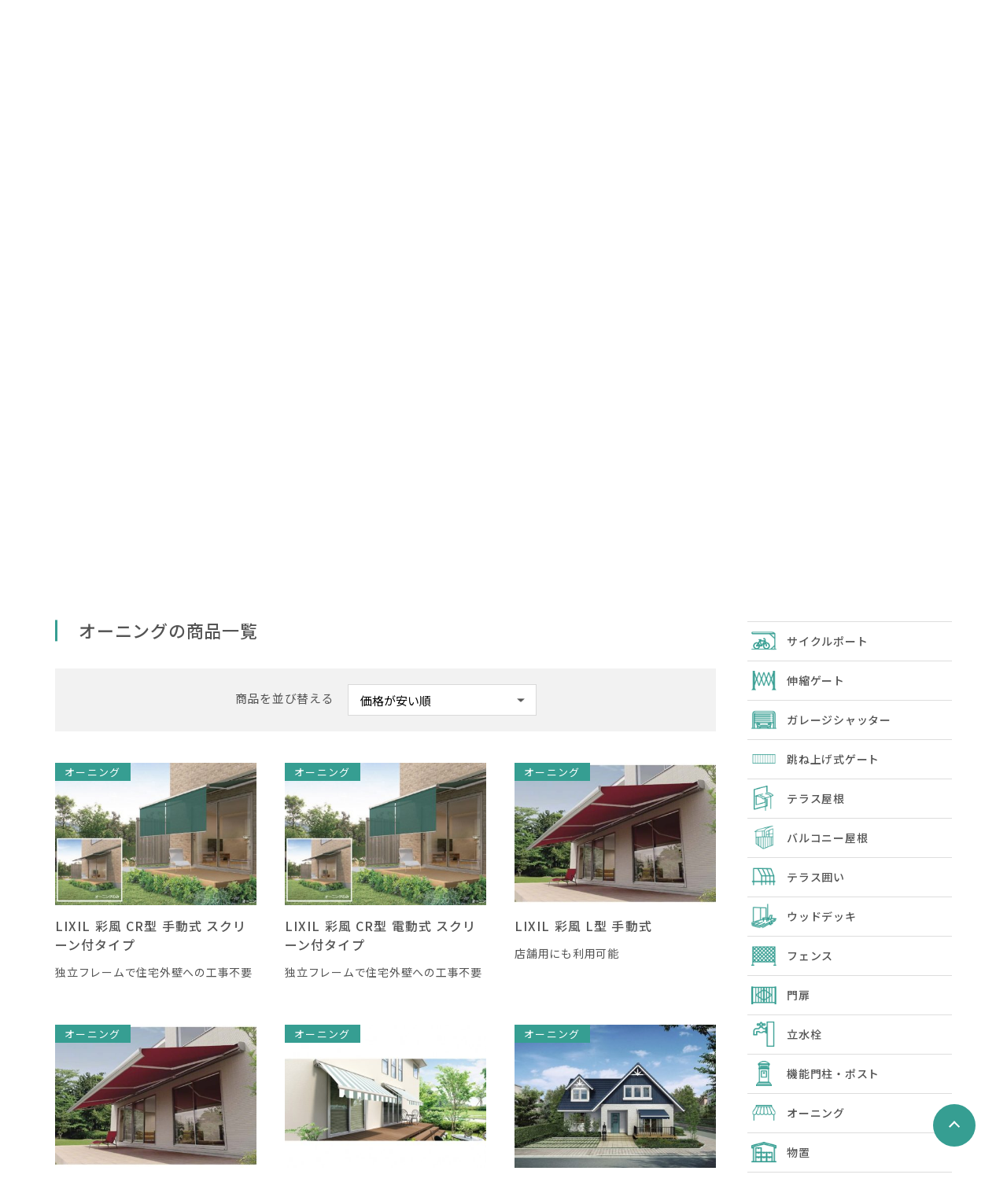

--- FILE ---
content_type: text/html; charset=UTF-8
request_url: https://sotohan.com/products/?productsCategory=awning
body_size: 10509
content:
<!DOCTYPE html>
<html lang="ja">
<head>
	<!-- Google Tag Manager -->
	<script>(function(w,d,s,l,i){w[l]=w[l]||[];w[l].push({'gtm.start':
	new Date().getTime(),event:'gtm.js'});var f=d.getElementsByTagName(s)[0],
	j=d.createElement(s),dl=l!='dataLayer'?'&l='+l:'';j.async=true;j.src=
	'https://www.googletagmanager.com/gtm.js?id='+i+dl;f.parentNode.insertBefore(j,f);
	})(window,document,'script','dataLayer','GTM-NMQPS83');</script>
	<!-- End Google Tag Manager -->
	<meta charset="utf-8">
	<meta http-equiv="x-ua-compatible" content="ie=edge">
	<meta name="viewport" content="width=device-width">
	<title>商品｜外構工事・エクステリア工事相場価格がわかるサイト</title>
	<meta name="description" content="商品｜エクステリア価格と工事費用の相場を調べられるサイト、ソトハンです。カーポートやウッドデッキ、フェンス、テラス屋根等の外構工事・エクステリア商品の適正価格情報を配信。安心・安全なお庭づくりのお手伝いができる情報をお届けします。">
	<meta name="keywords" content="商品,エクステリア,庭,近畿,関西">
	<meta name="format-detection" content="telephone=no">
	<link rel="icon" type="image/x-icon" href="https://sotohan.com/cms/wp-content/themes/sotohan2/img/common/favicon.ico">
	<link rel="apple-touch-icon" href="https://sotohan.com/cms/wp-content/themes/sotohan2/img/common/apple-touch-icon.png">
	<meta property="og:site_name" content="外構工事・エクステリア工事相場価格がわかるサイト">
	<meta property="og:type" content="article">
	<meta property="og:url" content="https://sotohan.com/products/">
	<meta property="og:image" content="https://sotohan.com/cms/wp-content/themes/sotohan2/img/home/mainimg01-pc.png">
	<meta property="og:title" content="商品｜外構工事・エクステリア工事相場価格がわかるサイト">
	<meta property="og:description" content="商品｜エクステリア価格と工事費用の相場を調べられるサイト、ソトハンです。カーポートやウッドデッキ、フェンス、テラス屋根等の外構工事・エクステリア商品の適正価格情報を配信。安心・安全なお庭づくりのお手伝いができる情報をお届けします。">
	<meta name="twitter:card" content="summary_large_image">
	<meta name="twitter:title" content="商品｜外構工事・エクステリア工事相場価格がわかるサイト">
	<meta name="twitter:description" content="商品｜エクステリア価格と工事費用の相場を調べられるサイト、ソトハンです。カーポートやウッドデッキ、フェンス、テラス屋根等の外構工事・エクステリア商品の適正価格情報を配信。安心・安全なお庭づくりのお手伝いができる情報をお届けします。">
	<meta name="twitter:image" content="https://sotohan.com/cms/wp-content/themes/sotohan2/img/home/mainimg01-pc.png">
	<link rel="stylesheet" href="https://fonts.googleapis.com/css?family=Noto+Sans+JP:400,500,700&display=swap&subset=japanese">
	<link href="https://fonts.googleapis.com/css?family=Work+Sans:400,700&display=swap" rel="stylesheet">
			<link href="https://sotohan.com/cms/wp-content/themes/sotohan2/css/style.css" rel="stylesheet">
	<link rel="canonical" href="https://sotohan.com/products/">
		<meta name='robots' content='max-image-preview:large' />
<link rel='stylesheet' id='wp-block-library-css'  href='https://sotohan.com/cms/wp-includes/css/dist/block-library/style.min.css?ver=5.8.12' type='text/css' media='all' />
<link rel='stylesheet' id='toc-screen-css'  href='https://sotohan.com/cms/wp-content/plugins/table-of-contents-plus/screen.min.css?ver=2106' type='text/css' media='all' />
<script type='text/javascript' src='https://sotohan.com/cms/wp-includes/js/jquery/jquery.min.js?ver=3.6.0' id='jquery-core-js'></script>
<script type='text/javascript' src='https://sotohan.com/cms/wp-includes/js/jquery/jquery-migrate.min.js?ver=3.3.2' id='jquery-migrate-js'></script>
<link rel="icon" href="https://sotohan.com/cms/wp-content/uploads/2020/08/favicon.ico" sizes="32x32" />
<link rel="icon" href="https://sotohan.com/cms/wp-content/uploads/2020/08/favicon.ico" sizes="192x192" />
<link rel="apple-touch-icon" href="https://sotohan.com/cms/wp-content/uploads/2020/08/favicon.ico" />
<meta name="msapplication-TileImage" content="https://sotohan.com/cms/wp-content/uploads/2020/08/favicon.ico" />
</head>
<body id="products" class="archive">
<!-- Google Tag Manager (noscript) -->
<noscript><iframe src="https://www.googletagmanager.com/ns.html?id=GTM-NMQPS83"
height="0" width="0" style="display:none;visibility:hidden"></iframe></noscript>
<!-- End Google Tag Manager (noscript) -->
<div class="js-media-query u-media-query"></div>
<div class="js-nav-overlay nav-overlay"></div>
<div class="l-wrapper">
	<header class="js-header l-header" role="banner" itemscope itemtype="http://schema.org/WPHeader">
		<div class="hd-info">
			<div class="hd-info__inner u-inner">
				<div class="hd-info-logo-wrap">
					<p class="hd-info__txt">エクステリア専門店<br class="u-view-sp">カーポートやウッドデッキ、エクステリア商品の全国販売施工</p>
					<p class="hd-info__logo"><a href="https://sotohan.com/" class="hd-info__logo-link u-alpha"><img src="https://sotohan.com/cms/wp-content/themes/sotohan2/img/common/logo01.png" alt="SOTOHAN"></a></p>
				</div>
				<div class="nav-contact-area u-view-pc">
					<p class="nav-contact__label is-left"><img src="https://sotohan.com/cms/wp-content/themes/sotohan2/img/common/ico_label02_sp.png" alt="エリア 拡大中"></p>
					<p class="nav-contact__label"><img src="https://sotohan.com/cms/wp-content/themes/sotohan2/img/common/ico_label01_sp.png" alt="￥0 ご相談無料"></p>
					<div class="nav-contact-area-mail">
						<!--<p class="nav-contact__sub">メールは24時間受付</p>-->
						<p class="nav-contact-btn"><a href="https://sotohan.com/lp/a/1421293993" class="nav-contact-btn__link">（無料）資料請求・プロを探す>></a></p>
					</div>
					<div class="nav-contact-area-tel">
						<div class="nav-contact-tel">
							<!--<p class="nav-contact-tel__sub">お電話でのご相談・ご依頼</p>
							<div class="nav-contact-tel-wrap">
								<a href="tel:0120-557-396" class="nav-contact-tel__link">
									<p class="nav-contact-tel__num u-worksans">0120-557-396</p>
									<p class="nav-contact-tel__time"><span class="nav-contact-tel__time-sub">受付時間</span>9:00～19:00</p>
								</a>
							</div>-->
						</div>
					</div>
				</div>
			</div>
		</div>
		<div class="hd-info-fixed u-view-sp">
			<div class="nav-btns">
				<p class="nav-search"><a href="/products/" class="nav-search-link c-icon-search01">商品を探す</a></p>
				<p class="nav-contact"><a href="/contact/" class="nav-contact-link">無料相談</a></p>
			</div>
			<div class="nav-btn js-nav-btn">
				<span class="nav-btn__line"></span>
				<span class="nav-btn__line"></span>
				<span class="nav-btn__line"></span>
			</div>
		</div>
		<nav class="js-nav-content l-nav" role="navigation" itemscope itemtype="http://www.schema.org/SiteNavigationElement">
			<ul class="nav-list">
				<li class="nav-list__item" itemprop="name"><a class="nav-list__link" itemprop="URL" href="https://sotohan.com/">ホーム<span class="nav-list__en">home</span></a></li>
				<li class="nav-list__item" itemprop="name"><a class="nav-list__link" itemprop="URL" href="https://sotohan.com/products/">商品を探す<span class="nav-list__en">products</span></a></li>
				<li class="nav-list__item" itemprop="name"><a class="nav-list__link" itemprop="URL" href="https://sotohan.com/works/">施工実績<span class="nav-list__en">works</span></a></li>
				<li class="nav-list__item" itemprop="name"><a class="nav-list__link" itemprop="URL" href="https://sotohan.com/flow/">ご注文の流れ<span class="nav-list__en">flow</span></a></li>
				<li class="nav-list__item" itemprop="name"><a class="nav-list__link" itemprop="URL" href="https://sotohan.com/area/">対応エリア<span class="nav-list__en">area</span></a></li>
				<li class="nav-list__item" itemprop="name"><a class="nav-list__link" itemprop="URL" href="https://sotohan.com/commitment/">SOTOHANのこだわり<span class="nav-list__en">feature</span></a></li>
			</ul>
			<div class="nav-contact-area u-view-sp">
				<div class="nav-contact__box">
					<p class="nav-contact__label is-left"><img src="https://sotohan.com/cms/wp-content/themes/sotohan2/img/common/ico_label02_sp.png" alt="エリア 拡大中"></p>
					<p class="nav-contact__label"><img src="https://sotohan.com/cms/wp-content/themes/sotohan2/img/common/ico_label01_sp.png" alt="￥0 ご相談無料"></p>
				</div>
				<p class="nav-contact__sub">メールは24時間受付</p>
				<p class="nav-contact-btn"><a href="https://sotohan.com/contact/" class="nav-contact-btn__link">ご相談・現地調査・お見積り</a></p>
				<div class="nav-contact-tel">
					<p class="nav-contact-tel__sub">お電話でのご相談・ご依頼</p>
					<div class="nav-contact-tel-wrap">
						<a href="tel:0120-557-396" class="nav-contact-tel__link">
							<p class="nav-contact-tel__num u-worksans">0120-557-396</p>
							<p class="nav-contact-tel__time"><span class="nav-contact-tel__time-sub">受付時間</span>9:00～19:00</p>
						</a>
					</div>
				</div>
			</div>
		</nav>
	</header>
	<!-- /.l-header -->
			<div class="l-sub-img">
			<div class="l-sub-img__inner">
				<p class="l-sub-img__en u-worksans">products</p>
				<h1 class="l-sub-img__head">商品一覧</h1>
			</div>
		</div>
		<!-- /.l-sub-img -->
		<div class="l-breadcrumb u-view-pc">
	<ol class="breadcrumb-list u-inner">
		<li class="breadcrumb-list__item"><a href="https://sotohan.com">HOME</a></li>
					<li class="breadcrumb-list__item">商品一覧</li>
			</ol>
</div>
<!-- /#breadcrumb -->
<script type="application/ld+json">
{
	"@context": "http://schema.org",
	"@type": "BreadcrumbList",
	"itemListElement": [
		{
			"@type": "ListItem",
			"position": 1,
			"item": {
				"@id": "https://sotohan.com",
				"name": "HOME"
			}
		},
				{
			"@type": "ListItem",
			"position": 2,
			"item": {
				"@id": "https://sotohan.com/products/",
				"name": "商品"
			}
		}
			]
}
</script>
		<div class="l-container col2">
<div class="l-contents">
	<main role="main">
		<div id="archive" class="products-archive">
			<div class="products-archive__inner u-inner">
				<!-- <div class="products-archive-cat">
				<p class="products-archive-cat__head js-toggle-trigger is-active">商品カテゴリ<i class="products-archive-cat__ico"></i></p>
				<ul class="products-archive-cat-list js-toggle-content">
				<li class="products-archive-cat-list__item"><a href="https://sotohan.com/products/carport/#result" class="products-archive-cat-list__link" data-slug="carport"><img src="https://sotohan.com/cms/wp-content/themes/sotohan2/img/products/btn_cat01_sp.png" alt="カーポート"></a></li>
<li class="products-archive-cat-list__item"><a href="https://sotohan.com/products/bicycle-port/#result" class="products-archive-cat-list__link" data-slug="bicycle-port"><img src="https://sotohan.com/cms/wp-content/themes/sotohan2/img/products/btn_cat02_sp.png" alt="サイクルポート"></a></li>
<li class="products-archive-cat-list__item"><a href="https://sotohan.com/products/expantion-port/#result" class="products-archive-cat-list__link" data-slug="expantion-port"><img src="https://sotohan.com/cms/wp-content/themes/sotohan2/img/products/btn_cat03_sp.png" alt="伸縮ゲート"></a></li>
<li class="products-archive-cat-list__item"><a href="https://sotohan.com/products/garage-shutter/#result" class="products-archive-cat-list__link" data-slug="garage-shutter"><img src="https://sotohan.com/cms/wp-content/themes/sotohan2/img/products/btn_cat04_sp.png" alt="ガレージシャッター"></a></li>
<li class="products-archive-cat-list__item"><a href="https://sotohan.com/products/lift-gate/#result" class="products-archive-cat-list__link" data-slug="lift-gate"><img src="https://sotohan.com/cms/wp-content/themes/sotohan2/img/products/btn_cat05_sp.png" alt="跳ね上げ式ゲート"></a></li>
<li class="products-archive-cat-list__item"><a href="https://sotohan.com/products/terrace-loof/#result" class="products-archive-cat-list__link" data-slug="terrace-loof"><img src="https://sotohan.com/cms/wp-content/themes/sotohan2/img/products/btn_cat06_sp.png" alt="テラス屋根"></a></li>
<li class="products-archive-cat-list__item"><a href="https://sotohan.com/products/balcony-loof/#result" class="products-archive-cat-list__link" data-slug="balcony-loof"><img src="https://sotohan.com/cms/wp-content/themes/sotohan2/img/products/btn_cat07_sp.png" alt="バルコニー屋根"></a></li>
<li class="products-archive-cat-list__item"><a href="https://sotohan.com/products/teracce-fence/#result" class="products-archive-cat-list__link" data-slug="teracce-fence"><img src="https://sotohan.com/cms/wp-content/themes/sotohan2/img/products/btn_cat08_sp.png" alt="テラス囲い"></a></li>
<li class="products-archive-cat-list__item"><a href="https://sotohan.com/products/wood-deck/#result" class="products-archive-cat-list__link" data-slug="wood-deck"><img src="https://sotohan.com/cms/wp-content/themes/sotohan2/img/products/btn_cat09_sp.png" alt="ウッドデッキ"></a></li>
<li class="products-archive-cat-list__item"><a href="https://sotohan.com/products/fence/#result" class="products-archive-cat-list__link" data-slug="fence"><img src="https://sotohan.com/cms/wp-content/themes/sotohan2/img/products/btn_cat10_sp.png" alt="フェンス"></a></li>
<li class="products-archive-cat-list__item"><a href="https://sotohan.com/products/gate/#result" class="products-archive-cat-list__link" data-slug="gate"><img src="https://sotohan.com/cms/wp-content/themes/sotohan2/img/products/btn_cat11_sp.png" alt="門扉"></a></li>
<li class="products-archive-cat-list__item"><a href="https://sotohan.com/products/faucet/#result" class="products-archive-cat-list__link" data-slug="faucet"><img src="https://sotohan.com/cms/wp-content/themes/sotohan2/img/products/btn_cat12_sp.png" alt="立水栓"></a></li>
<li class="products-archive-cat-list__item"><a href="https://sotohan.com/products/post/#result" class="products-archive-cat-list__link" data-slug="post"><img src="https://sotohan.com/cms/wp-content/themes/sotohan2/img/products/btn_cat13_sp.png" alt="機能門柱・ポスト"></a></li>
<li class="products-archive-cat-list__item"><a href="https://sotohan.com/products/awning/#result" class="products-archive-cat-list__link" data-slug="awning"><img src="https://sotohan.com/cms/wp-content/themes/sotohan2/img/products/btn_cat14_sp.png" alt="オーニング"></a></li>
<li class="products-archive-cat-list__item"><a href="https://sotohan.com/products/strage/#result" class="products-archive-cat-list__link" data-slug="strage"><img src="https://sotohan.com/cms/wp-content/themes/sotohan2/img/products/btn_cat15_sp.png" alt="物置"></a></li>
<li class="products-archive-cat-list__item"><a href="https://sotohan.com/products/balcony/#result" class="products-archive-cat-list__link" data-slug="balcony"><img src="https://sotohan.com/cms/wp-content/themes/sotohan2/img/products/btn_cat16_sp.png" alt="バルコニー"></a></li>
<li class="products-archive-cat-list__item"><a href="https://sotohan.com/products/pergola/#result" class="products-archive-cat-list__link" data-slug="pergola"><img src="https://sotohan.com/cms/wp-content/themes/sotohan2/img/products/btn_cat17_sp.png" alt="パーゴラ"></a></li>
<li class="products-archive-cat-list__item"><a href="https://sotohan.com/products/window-shutter/#result" class="products-archive-cat-list__link" data-slug="window-shutter"><img src="https://sotohan.com/cms/wp-content/themes/sotohan2/img/products/btn_cat18_sp.png" alt="窓シャッター"></a></li>
<li class="products-archive-cat-list__item"><a href="https://sotohan.com/products/lattice/#result" class="products-archive-cat-list__link" data-slug="lattice"><img src="https://sotohan.com/cms/wp-content/themes/sotohan2/img/products/btn_cat19_sp.png" alt="面格子"></a></li>
<li class="products-archive-cat-list__item"><a href="https://sotohan.com/products/double-window/#result" class="products-archive-cat-list__link" data-slug="double-window"><img src="https://sotohan.com/cms/wp-content/themes/sotohan2/img/products/btn_cat20_sp.png" alt="二重窓"></a></li>
<li class="products-archive-cat-list__item"><a href="https://sotohan.com/products/reform-entrance-door/#result" class="products-archive-cat-list__link" data-slug="reform-entrance-door"><img src="https://sotohan.com/cms/wp-content/themes/sotohan2/img/products/btn_cat21_sp.png" alt="玄関ドアリフォーム"></a></li>
<li class="products-archive-cat-list__item"><a href="https://sotohan.com/products/exterior/#result" class="products-archive-cat-list__link" data-slug="exterior"><img src="https://sotohan.com/cms/wp-content/themes/sotohan2/img/products/btn_cat22_sp.png" alt="外構工事"></a></li>
<li class="products-archive-cat-list__item"><a href="https://sotohan.com/products/sign/#result" class="products-archive-cat-list__link" data-slug="sign"><img src="https://sotohan.com/cms/wp-content/themes/sotohan2/img/products/btn_cat23_sp.png" alt="表札"></a></li>
</ul>
</div> -->
<section class="products-search" id="search">
	<h2 class="c-head04">条件検索で商品を探す</h2>
	<div class="products-search-terms">
		<form class="products-search-terms__form" action="https://sotohan.com/products/" method="get">
			<div class="products-search-terms__item">
				<p class="products-search-terms__head"><span class="products-search-terms__green">メーカー</span>を選ぶ</p>
				<div class="products-search-terms__wrap">
					<select name="productsMaker" class="products-search-terms__select">
						<option value="">全てのメーカー</option>
												<option value="lixil">LIXIL</option>
											<option value="panasonic">Panasonic</option>
											<option value="sekisui">SEKISUI</option>
											<option value="takasho">TAKASHO</option>
											<option value="takubo">TAKUBO</option>
											<option value="tansei">TANSEI</option>
											<option value="toko">TOKO 東工シャッター</option>
											<option value="toyo">TOYO</option>
											<option value="ykk-ap">YKK AP</option>
											<option value="inaba">イナバ物置</option>
											<option value="unison">ユニソン</option>
											<option value="yodokou">ヨドコウ</option>
											<option value="sankyo">三協アルミ</option>
											<option value="sikoku">四国化成</option>
											<option value="integral">INTEGRAL</option>
											<option value="sotohan%e3%82%aa%e3%83%aa%e3%82%b8%e3%83%8a%e3%83%ab">SOTOHANオリジナル</option>
									</select>
			</div>
		</div>
		<div class="products-search-terms__item">
			<p class="products-search-terms__head"><span class="products-search-terms__green">商品カテゴリー</span>を選ぶ</p>
			<div class="products-search-terms__wrap">
				<select name="productsCategory" class="products-search-terms__select">
					<option value="">全てのカテゴリー</option>
											<option value="carport">カーポート</option>
											<option value="bicycle-port">サイクルポート</option>
											<option value="expantion-port">伸縮ゲート</option>
											<option value="garage-shutter">ガレージシャッター</option>
											<option value="lift-gate">跳ね上げ式ゲート</option>
											<option value="terrace-loof">テラス屋根</option>
											<option value="balcony-loof">バルコニー屋根</option>
											<option value="teracce-fence">テラス囲い</option>
											<option value="wood-deck">ウッドデッキ</option>
											<option value="fence">フェンス</option>
											<option value="gate">門扉</option>
											<option value="faucet">立水栓</option>
											<option value="post">機能門柱・ポスト</option>
											<option value="awning" selected="selected">オーニング</option>
											<option value="strage">物置</option>
											<option value="balcony">バルコニー</option>
											<option value="pergola">パーゴラ</option>
											<option value="window-shutter">窓シャッター</option>
											<option value="lattice">面格子</option>
											<option value="double-window">二重窓</option>
											<option value="reform-entrance-door">玄関ドアリフォーム</option>
											<option value="exterior">外構工事</option>
											<option value="sign">表札</option>
									</select>
			</div>
		</div>
		<div class="products-search-terms__item">
			<p class="products-search-terms__head"><span class="products-search-terms__green">フリーワード</span></p>
			<input type="text" name="freeWord" placeholder="スタイリッシュ" class="products-search-terms__freeword" value="">
		</div>
		<div class="products-search-terms__item is-btn">
			<input type="submit" value="検索" class="products-search-terms__submit">
		</div>
	</form>
</div>
</section>

<section id="result">
		<h2 class="c-head04">オーニングの商品一覧</h2>
		<div class="products-archive-select">
		<p class="products-archive-select__head">商品を並び替える</p>
		<select name="products-sort" id="select" class="js-sort">
			<option id="DESC" value="DESC">新着順</option>
			<option id="ASC" value="ASC">古い順</option>
			<option id="price-DESC" value="price-DESC">価格が高い順</option>
			<option id="price-ASC" value="price-ASC" selected>価格が安い順</option>
		</select>
	</div>
		<ul class="c-archive03">
							<li class="c-archive03__item">
	<a href="https://sotohan.com/products/awning/saifu-cr-manualtype-typewithscreen/" class="c-archive03__link u-alpha">
						<div class="c-archive03__img"><img src="https://sotohan.com/cms/wp-content/uploads/2020/08/c20762439eb63b19f7f2a6a15db2f422-402x285.jpg" alt=""></div>
		<div class="c-archive03-txt-wrap">
						<p class="c-archive03__cat">オーニング</p>
			<p class="c-archive03__sub">LIXIL  彩風 CR型 手動式 スクリーン付タイプ</p>
			<p class="c-archive03__txt">独立フレームで住宅外壁への工事不要</p>
					</div>
	</a>
</li>
							<li class="c-archive03__item">
	<a href="https://sotohan.com/products/awning/saifu-cr-motorized-typewithscreen/" class="c-archive03__link u-alpha">
						<div class="c-archive03__img"><img src="https://sotohan.com/cms/wp-content/uploads/2020/08/c20762439eb63b19f7f2a6a15db2f422-402x285.jpg" alt=""></div>
		<div class="c-archive03-txt-wrap">
						<p class="c-archive03__cat">オーニング</p>
			<p class="c-archive03__sub">LIXIL  彩風 CR型 電動式 スクリーン付タイプ</p>
			<p class="c-archive03__txt">独立フレームで住宅外壁への工事不要</p>
					</div>
	</a>
</li>
							<li class="c-archive03__item">
	<a href="https://sotohan.com/products/awning/saifu-l-manualtype/" class="c-archive03__link u-alpha">
						<div class="c-archive03__img"><img src="https://sotohan.com/cms/wp-content/uploads/2020/08/287bd449698e07570715849de5017a01-402x285.jpg" alt=""></div>
		<div class="c-archive03-txt-wrap">
						<p class="c-archive03__cat">オーニング</p>
			<p class="c-archive03__sub">LIXIL  彩風 L型 手動式</p>
			<p class="c-archive03__txt">店舗用にも利用可能</p>
					</div>
	</a>
</li>
							<li class="c-archive03__item">
	<a href="https://sotohan.com/products/awning/saifu-l-motorized/" class="c-archive03__link u-alpha">
						<div class="c-archive03__img"><img src="https://sotohan.com/cms/wp-content/uploads/2020/08/287bd449698e07570715849de5017a01-402x285.jpg" alt=""></div>
		<div class="c-archive03-txt-wrap">
						<p class="c-archive03__cat">オーニング</p>
			<p class="c-archive03__sub">LIXIL  彩風 L型 電動式</p>
			<p class="c-archive03__txt">店舗用にも利用可能</p>
					</div>
	</a>
</li>
							<li class="c-archive03__item">
	<a href="https://sotohan.com/products/awning/parasolia-a-manualtype/" class="c-archive03__link u-alpha">
						<div class="c-archive03__img"><img src="https://sotohan.com/cms/wp-content/uploads/2020/08/NVREIA-402x285.jpg" alt=""></div>
		<div class="c-archive03-txt-wrap">
						<p class="c-archive03__cat">オーニング</p>
			<p class="c-archive03__sub">YKKAP パラソリア Aタイプ 手動式</p>
			<p class="c-archive03__txt">窓辺に、パラソルを。</p>
					</div>
	</a>
</li>
							<li class="c-archive03__item">
	<a href="https://sotohan.com/products/awning/parasolia-a-motorized/" class="c-archive03__link u-alpha">
						<div class="c-archive03__img"><img src="https://sotohan.com/cms/wp-content/uploads/2020/08/IGIGI-402x285.jpg" alt=""></div>
		<div class="c-archive03-txt-wrap">
						<p class="c-archive03__cat">オーニング</p>
			<p class="c-archive03__sub">YKKAP パラソリア Aタイプ 電動式</p>
			<p class="c-archive03__txt">窓辺に、パラソルを。</p>
					</div>
	</a>
</li>
							<li class="c-archive03__item">
	<a href="https://sotohan.com/products/awning/independent-awning-multi-story-building/" class="c-archive03__link u-alpha">
						<div class="c-archive03__img"><img src="https://sotohan.com/cms/wp-content/uploads/2020/08/359ebee169e24b368d456ed0940b6b3a-402x285.jpg" alt=""></div>
		<div class="c-archive03-txt-wrap">
						<p class="c-archive03__cat">オーニング</p>
			<p class="c-archive03__sub">LIXIL 独立オーニング 連棟</p>
			<p class="c-archive03__txt">かんたん設置、美しい仕上がり</p>
					</div>
	</a>
</li>
							<li class="c-archive03__item">
	<a href="https://sotohan.com/products/awning/ayakaze-c-s/" class="c-archive03__link u-alpha">
						<div class="c-archive03__img"><img src="https://sotohan.com/cms/wp-content/uploads/2020/04/top_ayakaz_c_s_01-1-402x285.jpg" alt=""></div>
		<div class="c-archive03-txt-wrap">
						<p class="c-archive03__cat">オーニング</p>
			<p class="c-archive03__sub">LIXIL 彩風 C型/S型</p>
			<p class="c-archive03__txt">【カタログ価格から50％OFF】</p>
			<p class="c-archive03__price u-worksans">&#65509;98,100～</p>		</div>
	</a>
</li>
							<li class="c-archive03__item">
	<a href="https://sotohan.com/products/awning/lndependent-awning/" class="c-archive03__link u-alpha">
						<div class="c-archive03__img"><img src="https://sotohan.com/cms/wp-content/uploads/2020/04/top_Independentawning_01-402x285.jpg" alt=""></div>
		<div class="c-archive03-txt-wrap">
						<p class="c-archive03__cat">オーニング</p>
			<p class="c-archive03__sub">LIXIL 独立オーニング</p>
			<p class="c-archive03__txt">【カタログ価格から15％OFF】</p>
			<p class="c-archive03__price u-worksans">&#65509;304,980～</p>		</div>
	</a>
</li>
					</ul>
		<div class="products-archive__pager">
			<ul class='c-pager01' role='navigation'>
<li class="current"><span>1</span></li>
</ul>		</div>
	</section>
<div class="c-cv01">
	<div class="c-cv01-wrap">
		<p class="c-cv01__pic"><img src="https://sotohan.com/cms/wp-content/themes/sotohan2/img/common/pic_cv01_sp.png" alt=""></p>
		<ul class="c-cv01-labels">
			<li class="c-cv01__label"><img src="https://sotohan.com/cms/wp-content/themes/sotohan2/img/common/ico_cv03.png" alt="エリア 拡大中"></li>
			<li class="c-cv01__label"><img src="https://sotohan.com/cms/wp-content/themes/sotohan2/img/common/ico_cv02.png" alt="ご相談無料"></li>
		</ul>
		<header class="c-cv01-header">
			<p class="c-cv01__en u-worksans">contact</p>
			<h2 class="c-cv01__head">お問い合わせ</h2>
		</header>
		<p class="c-cv01__txt">エクステリア・外構に関するご相談・現地調査・お見積りのご依頼、<br class="u-view-pc">まずはお気軽にお問い合わせください。</p>
		<div class="c-cv01-area">
			<div class="c-cv01-area-mail">
				<!--<p class="c-cv01__sub">メールは24時間受付</p>-->
				<p class="c-cv01-btn"><a href="https://townlife-aff.com/link.php?i=5f3c80370c06a&m=61a0d3040055e" class="c-cv01-btn__link">工事費・相場価格・金額のご相談はコチラから</a></p>
			</div>
			<!--<div class="c-cv01-area-tel">
				<div class="c-cv01-tel">
					<p class="c-cv01-tel__sub">お電話でのご相談・ご依頼</p>
					<div class="c-cv01-tel-wrap">
						<a href="tel:0120-557-396" class="c-cv01-tel__link">
							<p class="c-cv01-tel__num u-worksans">0120-557-396</p>
							<p class="c-cv01-tel__time"><span class="c-cv01-tel__time-sub">受付時間</span>9:00～19:00</p>
						</a>
					</div>
				</div>
			</div>-->
		</div>
	</div>
</div>
</div>
</div>
<!-- /#archive -->
</main>
</div>
<!-- /.l-contents -->
	<aside class="l-sidebar" role="complementary" itemscope itemtype="http://schema.org/WPSideBar">
	<div class="sd-section">
		<div class="sd-section__inner">
			<p class="sd-section-bnr01"><a href="https://sotohan.com/commitment/" class="sd-section-bnr01-link u-alpha"><img src="https://sotohan.com/cms/wp-content/themes/sotohan2/img/common/sidebar/bnr_sidebar01.png" alt="POLICY SOTOHANのこだわり"></a></p>
			<!--<div class="sd-section-cats">
				<p class="sd-section-cats__head">場所から検索はこちら</p>
				<div><a href="https://sotohan.com/#area"><img src="https://sotohan.com/cms/wp-content/themes/sotohan2/img/common/sidebar/img_sd_area01.png" alt=""></a></div>
			</div>-->
			<div class="sd-section-cats">
				<p class="sd-section-cats__head">商品カテゴリから探す</p>
				<ul class="sd-section-cats-list">
											<li class="sd-section-cats__item"><a href="https://sotohan.com/products/carport/#result" class="sd-section-cats__link"><span class="sd-section-cats__ico"><img src="https://sotohan.com/cms/wp-content/themes/sotohan2/img/common/category/ico_cat01.png" alt=""></span>カーポート</a></li>
											<li class="sd-section-cats__item"><a href="https://sotohan.com/products/bicycle-port/#result" class="sd-section-cats__link"><span class="sd-section-cats__ico"><img src="https://sotohan.com/cms/wp-content/themes/sotohan2/img/common/category/ico_cat02.png" alt=""></span>サイクルポート</a></li>
											<li class="sd-section-cats__item"><a href="https://sotohan.com/products/expantion-port/#result" class="sd-section-cats__link"><span class="sd-section-cats__ico"><img src="https://sotohan.com/cms/wp-content/themes/sotohan2/img/common/category/ico_cat03.png" alt=""></span>伸縮ゲート</a></li>
											<li class="sd-section-cats__item"><a href="https://sotohan.com/products/garage-shutter/#result" class="sd-section-cats__link"><span class="sd-section-cats__ico"><img src="https://sotohan.com/cms/wp-content/themes/sotohan2/img/common/category/ico_cat04.png" alt=""></span>ガレージシャッター</a></li>
											<li class="sd-section-cats__item"><a href="https://sotohan.com/products/lift-gate/#result" class="sd-section-cats__link"><span class="sd-section-cats__ico"><img src="https://sotohan.com/cms/wp-content/themes/sotohan2/img/common/category/ico_cat05.png" alt=""></span>跳ね上げ式ゲート</a></li>
											<li class="sd-section-cats__item"><a href="https://sotohan.com/products/terrace-loof/#result" class="sd-section-cats__link"><span class="sd-section-cats__ico"><img src="https://sotohan.com/cms/wp-content/themes/sotohan2/img/common/category/ico_cat06.png" alt=""></span>テラス屋根</a></li>
											<li class="sd-section-cats__item"><a href="https://sotohan.com/products/balcony-loof/#result" class="sd-section-cats__link"><span class="sd-section-cats__ico"><img src="https://sotohan.com/cms/wp-content/themes/sotohan2/img/common/category/ico_cat07.png" alt=""></span>バルコニー屋根</a></li>
											<li class="sd-section-cats__item"><a href="https://sotohan.com/products/teracce-fence/#result" class="sd-section-cats__link"><span class="sd-section-cats__ico"><img src="https://sotohan.com/cms/wp-content/themes/sotohan2/img/common/category/ico_cat08.png" alt=""></span>テラス囲い</a></li>
											<li class="sd-section-cats__item"><a href="https://sotohan.com/products/wood-deck/#result" class="sd-section-cats__link"><span class="sd-section-cats__ico"><img src="https://sotohan.com/cms/wp-content/themes/sotohan2/img/common/category/ico_cat09.png" alt=""></span>ウッドデッキ</a></li>
											<li class="sd-section-cats__item"><a href="https://sotohan.com/products/fence/#result" class="sd-section-cats__link"><span class="sd-section-cats__ico"><img src="https://sotohan.com/cms/wp-content/themes/sotohan2/img/common/category/ico_cat10.png" alt=""></span>フェンス</a></li>
											<li class="sd-section-cats__item"><a href="https://sotohan.com/products/gate/#result" class="sd-section-cats__link"><span class="sd-section-cats__ico"><img src="https://sotohan.com/cms/wp-content/themes/sotohan2/img/common/category/ico_cat11.png" alt=""></span>門扉</a></li>
											<li class="sd-section-cats__item"><a href="https://sotohan.com/products/faucet/#result" class="sd-section-cats__link"><span class="sd-section-cats__ico"><img src="https://sotohan.com/cms/wp-content/themes/sotohan2/img/common/category/ico_cat12.png" alt=""></span>立水栓</a></li>
											<li class="sd-section-cats__item"><a href="https://sotohan.com/products/post/#result" class="sd-section-cats__link"><span class="sd-section-cats__ico"><img src="https://sotohan.com/cms/wp-content/themes/sotohan2/img/common/category/ico_cat13.png" alt=""></span>機能門柱・ポスト</a></li>
											<li class="sd-section-cats__item"><a href="https://sotohan.com/products/awning/#result" class="sd-section-cats__link"><span class="sd-section-cats__ico"><img src="https://sotohan.com/cms/wp-content/themes/sotohan2/img/common/category/ico_cat14.png" alt=""></span>オーニング</a></li>
											<li class="sd-section-cats__item"><a href="https://sotohan.com/products/strage/#result" class="sd-section-cats__link"><span class="sd-section-cats__ico"><img src="https://sotohan.com/cms/wp-content/themes/sotohan2/img/common/category/ico_cat15.png" alt=""></span>物置</a></li>
											<li class="sd-section-cats__item"><a href="https://sotohan.com/products/balcony/#result" class="sd-section-cats__link"><span class="sd-section-cats__ico"><img src="https://sotohan.com/cms/wp-content/themes/sotohan2/img/common/category/ico_cat16.png" alt=""></span>バルコニー</a></li>
											<li class="sd-section-cats__item"><a href="https://sotohan.com/products/pergola/#result" class="sd-section-cats__link"><span class="sd-section-cats__ico"><img src="https://sotohan.com/cms/wp-content/themes/sotohan2/img/common/category/ico_cat17.png" alt=""></span>パーゴラ</a></li>
											<li class="sd-section-cats__item"><a href="https://sotohan.com/products/window-shutter/#result" class="sd-section-cats__link"><span class="sd-section-cats__ico"><img src="https://sotohan.com/cms/wp-content/themes/sotohan2/img/common/category/ico_cat18.png" alt=""></span>窓シャッター</a></li>
											<li class="sd-section-cats__item"><a href="https://sotohan.com/products/lattice/#result" class="sd-section-cats__link"><span class="sd-section-cats__ico"><img src="https://sotohan.com/cms/wp-content/themes/sotohan2/img/common/category/ico_cat19.png" alt=""></span>面格子</a></li>
											<li class="sd-section-cats__item"><a href="https://sotohan.com/products/double-window/#result" class="sd-section-cats__link"><span class="sd-section-cats__ico"><img src="https://sotohan.com/cms/wp-content/themes/sotohan2/img/common/category/ico_cat20.png" alt=""></span>二重窓</a></li>
											<li class="sd-section-cats__item"><a href="https://sotohan.com/products/reform-entrance-door/#result" class="sd-section-cats__link"><span class="sd-section-cats__ico"><img src="https://sotohan.com/cms/wp-content/themes/sotohan2/img/common/category/ico_cat21.png" alt=""></span>玄関ドアリフォーム</a></li>
											<li class="sd-section-cats__item"><a href="https://sotohan.com/products/exterior/#result" class="sd-section-cats__link"><span class="sd-section-cats__ico"><img src="https://sotohan.com/cms/wp-content/themes/sotohan2/img/common/category/ico_cat22.png" alt=""></span>外構工事</a></li>
											<li class="sd-section-cats__item"><a href="https://sotohan.com/products/sign/#result" class="sd-section-cats__link"><span class="sd-section-cats__ico"><img src="https://sotohan.com/cms/wp-content/themes/sotohan2/img/common/category/ico_cat23.png" alt=""></span>表札</a></li>
									</ul>
			</div>
			<div class="sd-section-cats">
				<p class="sd-section-cats__head">条件検索で商品を探す</p>
				<div class="sd-section-terms">
					<form id="search" class="sd-section-terms__form" action="https://sotohan.com/products/" method="get">
						<p class="sd-section-terms__head"><span class="sd-section-terms__green">メーカー</span>を選ぶ</p>
						<div class="sd-section-terms__wrap">
							<select name="productsMaker" class="sd-section-terms__select">
								<option value="">全てのメーカー</option>
														<option value="lixil">LIXIL</option>
														<option value="panasonic">Panasonic</option>
														<option value="sekisui">SEKISUI</option>
														<option value="takasho">TAKASHO</option>
														<option value="takubo">TAKUBO</option>
														<option value="tansei">TANSEI</option>
														<option value="toko">TOKO 東工シャッター</option>
														<option value="toyo">TOYO</option>
														<option value="ykk-ap">YKK AP</option>
														<option value="inaba">イナバ物置</option>
														<option value="unison">ユニソン</option>
														<option value="yodokou">ヨドコウ</option>
														<option value="sankyo">三協アルミ</option>
														<option value="sikoku">四国化成</option>
														<option value="integral">INTEGRAL</option>
														<option value="sotohan%e3%82%aa%e3%83%aa%e3%82%b8%e3%83%8a%e3%83%ab">SOTOHANオリジナル</option>
													</select>
						</div>
						<p class="sd-section-terms__head"><span class="sd-section-terms__green">商品カテゴリー</span>を選ぶ</p>
						<div class="sd-section-terms__wrap">
							<select name="productsCategory" class="sd-section-terms__select">
								<option value="">全てのカテゴリー</option>
														<option value="carport">カーポート</option>
														<option value="bicycle-port">サイクルポート</option>
														<option value="expantion-port">伸縮ゲート</option>
														<option value="garage-shutter">ガレージシャッター</option>
														<option value="lift-gate">跳ね上げ式ゲート</option>
														<option value="terrace-loof">テラス屋根</option>
														<option value="balcony-loof">バルコニー屋根</option>
														<option value="teracce-fence">テラス囲い</option>
														<option value="wood-deck">ウッドデッキ</option>
														<option value="fence">フェンス</option>
														<option value="gate">門扉</option>
														<option value="faucet">立水栓</option>
														<option value="post">機能門柱・ポスト</option>
														<option value="awning" selected="selected">オーニング</option>
														<option value="strage">物置</option>
														<option value="balcony">バルコニー</option>
														<option value="pergola">パーゴラ</option>
														<option value="window-shutter">窓シャッター</option>
														<option value="lattice">面格子</option>
														<option value="double-window">二重窓</option>
														<option value="reform-entrance-door">玄関ドアリフォーム</option>
														<option value="exterior">外構工事</option>
														<option value="sign">表札</option>
													</select>
						</div>
						<p class="sd-section-terms__head"><span class="sd-section-terms__green">フリーワード</span></p>
						<input type="text" name="freeWord" placeholder="スタイリッシュ" class="sd-section-terms__freeword" value="">
						<input type="submit" value="検索する" class="sd-section-terms__submit">
					</form>
				</div>
			</div>
			<div class="sd-section-maker">
				<p class="sd-section-maker__head">メーカーから探す</p>
				<ul class="sd-section-maker-list">
											<li class="sd-section-maker__item"><a href="https://sotohan.com/products/?products_maker[]=lixil" class="sd-section-maker__link u-alpha"><img src="https://sotohan.com/cms/wp-content/uploads/2020/03/logo_sidebar01.png" alt="LIXIL" class="is-img01"></a></li>
											<li class="sd-section-maker__item"><a href="https://sotohan.com/products/?products_maker[]=panasonic" class="sd-section-maker__link u-alpha"><img src="https://sotohan.com/cms/wp-content/uploads/2020/03/logo_sidebar09.png" alt="Panasonic" class="is-img02"></a></li>
											<li class="sd-section-maker__item"><a href="https://sotohan.com/products/?products_maker[]=sekisui" class="sd-section-maker__link u-alpha"><img src="https://sotohan.com/cms/wp-content/uploads/2020/03/logo_sidebar14.png" alt="SEKISUI" class="is-img03"></a></li>
											<li class="sd-section-maker__item"><a href="https://sotohan.com/products/?products_maker[]=takasho" class="sd-section-maker__link u-alpha"><img src="https://sotohan.com/cms/wp-content/uploads/2020/03/logo_sidebar05.png" alt="TAKASHO" class="is-img04"></a></li>
											<li class="sd-section-maker__item"><a href="https://sotohan.com/products/?products_maker[]=takubo" class="sd-section-maker__link u-alpha"><img src="https://sotohan.com/cms/wp-content/uploads/2020/03/logo_sidebar08.png" alt="TAKUBO" class="is-img05"></a></li>
											<li class="sd-section-maker__item"><a href="https://sotohan.com/products/?products_maker[]=tansei" class="sd-section-maker__link u-alpha"><img src="https://sotohan.com/cms/wp-content/uploads/2020/03/logo_sidebar12.png" alt="TANSEI" class="is-img06"></a></li>
											<li class="sd-section-maker__item"><a href="https://sotohan.com/products/?products_maker[]=toko" class="sd-section-maker__link u-alpha"><img src="https://sotohan.com/cms/wp-content/uploads/2020/03/logo_sidebar10.png" alt="TOKO 東工シャッター" class="is-img07"></a></li>
											<li class="sd-section-maker__item"><a href="https://sotohan.com/products/?products_maker[]=toyo" class="sd-section-maker__link u-alpha"><img src="https://sotohan.com/cms/wp-content/uploads/2020/03/logo_sidebar11.png" alt="TOYO" class="is-img08"></a></li>
											<li class="sd-section-maker__item"><a href="https://sotohan.com/products/?products_maker[]=ykk-ap" class="sd-section-maker__link u-alpha"><img src="https://sotohan.com/cms/wp-content/uploads/2020/03/logo_sidebar02.png" alt="YKK AP" class="is-img09"></a></li>
											<li class="sd-section-maker__item"><a href="https://sotohan.com/products/?products_maker[]=inaba" class="sd-section-maker__link u-alpha"><img src="https://sotohan.com/cms/wp-content/uploads/2020/03/logo_sidebar07.png" alt="イナバ物置" class="is-img10"></a></li>
											<li class="sd-section-maker__item"><a href="https://sotohan.com/products/?products_maker[]=unison" class="sd-section-maker__link u-alpha"><img src="https://sotohan.com/cms/wp-content/uploads/2020/03/logo_sidebar06.png" alt="ユニソン" class="is-img11"></a></li>
											<li class="sd-section-maker__item"><a href="https://sotohan.com/products/?products_maker[]=yodokou" class="sd-section-maker__link u-alpha"><img src="https://sotohan.com/cms/wp-content/uploads/2020/03/logo_sidebar13.png" alt="ヨドコウ" class="is-img12"></a></li>
											<li class="sd-section-maker__item"><a href="https://sotohan.com/products/?products_maker[]=sankyo" class="sd-section-maker__link u-alpha"><img src="https://sotohan.com/cms/wp-content/uploads/2020/03/logo_sidebar03.png" alt="三協アルミ" class="is-img13"></a></li>
											<li class="sd-section-maker__item"><a href="https://sotohan.com/products/?products_maker[]=sikoku" class="sd-section-maker__link u-alpha"><img src="https://sotohan.com/cms/wp-content/uploads/2020/03/logo_sidebar04.png" alt="四国化成" class="is-img14"></a></li>
											<li class="sd-section-maker__item"><a href="https://sotohan.com/products/?products_maker[]=integral" class="sd-section-maker__link u-alpha"><img src="https://sotohan.com/cms/wp-content/uploads/2020/08/logo_sidebar15_integral.png" alt="INTEGRAL" class="is-img15"></a></li>
											<li class="sd-section-maker__item"><a href="https://sotohan.com/products/?products_maker[]=sotohan%e3%82%aa%e3%83%aa%e3%82%b8%e3%83%8a%e3%83%ab" class="sd-section-maker__link u-alpha"><img src="https://sotohan.com/cms/wp-content/uploads/2020/11/logo_sidebar16_integral.png" alt="SOTOHANオリジナル" class="is-img16"></a></li>
									</ul>
			</div>
			<div class="sd-section-area">
				<p class="sd-section-area__head">対応エリア</p>
				<div class="sd-section-area-bnr01">
					<p class="sd-section-area__sub">全国相談可</p>
					<!-- <p class="sd-section-area__txt">大阪・兵庫・京都・<br>奈良・和歌山</p> -->
					<p class="c-btn01 sd-section-area__btn"><a href="/area/" class="c-btn01__link  sd-section-area__btn-link">詳しくはこちら</a></p>
				</div>
				<ul class="sd-section-area-bnrs">
					<li class="sd-section-area__bnr"><a href="https://sotohan.com/flow/" class="sd-section-area__link u-alpha"><img src="https://sotohan.com/cms/wp-content/themes/sotohan2/img/common/sidebar/bnr_sidebar02.png" alt="FLOW ご注文の流れ"></a></li>
					<li class="sd-section-area__bnr"><img src="https://sotohan.com/cms/wp-content/themes/sotohan2/img/common/sidebar/bnr_sidebar03_sp.png" alt="無料 お見積りシミュレーション"></li>
				</ul>
				<p class="sd-section-area__insta"><a href="https://instagram.com/sotohan.ex?igshid=1b15rkw2rhtb9" class="sd-section-area__link u-alpha" target="_blank" rel="noopener noreferrer"><img src="https://sotohan.com/cms/wp-content/themes/sotohan2/img/common/sidebar/bnr_sidebar04.png" alt="ソトハン公式インスタグラム"></a></p>
				<p class="sd-section-area__insta"><a href="https://sotorie.com/" class="sd-section-area__link u-alpha" target="_blank" rel="noopener noreferrer"><img src="https://sotohan.com/cms/wp-content/themes/sotohan2/img/common/sidebar/bnr_sidebar05.png" alt="外構工事・エクステリア工事の専門店 SOTORIE ソトリエ"></a></p>
				<p class="sd-section-area__insta"><a href="https://nakatsu.theshop.jp/" class="sd-section-area__link u-alpha" target="_blank" rel="noopener noreferrer"><img src="https://sotohan.com/cms/wp-content/themes/sotohan2/img/common/sidebar/bnr_sidebar06.png" alt="坪庭造り・男前植物専門店 植物BASE"></a></p>
				<p class="sd-section-area__insta"><a href="https://cobaonline.buyshop.jp/" class="sd-section-area__link u-alpha" target="_blank" rel="noopener noreferrer"><img src="https://sotohan.com/cms/wp-content/themes/sotohan2/img/common/sidebar/bnr_sidebar07.png" alt="オーダー家具・アイアン雑貨 COBA INDUSTRIAL WORKS EC店 "></a></p>
				
			</div>
			<div class="sd-section-contact u-view-sp">
				<div class="c-cv01">
	<div class="c-cv01-wrap">
		<p class="c-cv01__pic"><img src="https://sotohan.com/cms/wp-content/themes/sotohan2/img/common/pic_cv01_sp.png" alt=""></p>
		<ul class="c-cv01-labels">
			<li class="c-cv01__label"><img src="https://sotohan.com/cms/wp-content/themes/sotohan2/img/common/ico_cv03.png" alt="エリア 拡大中"></li>
			<li class="c-cv01__label"><img src="https://sotohan.com/cms/wp-content/themes/sotohan2/img/common/ico_cv02.png" alt="ご相談無料"></li>
		</ul>
		<header class="c-cv01-header">
			<p class="c-cv01__en u-worksans">contact</p>
			<h2 class="c-cv01__head">お問い合わせ</h2>
		</header>
		<p class="c-cv01__txt">エクステリア・外構に関するご相談・現地調査・お見積りのご依頼、<br class="u-view-pc">まずはお気軽にお問い合わせください。</p>
		<div class="c-cv01-area">
			<div class="c-cv01-area-mail">
				<!--<p class="c-cv01__sub">メールは24時間受付</p>-->
				<p class="c-cv01-btn"><a href="https://townlife-aff.com/link.php?i=5f3c80370c06a&m=61a0d3040055e" class="c-cv01-btn__link">工事費・相場価格・金額のご相談はコチラから</a></p>
			</div>
			<!--<div class="c-cv01-area-tel">
				<div class="c-cv01-tel">
					<p class="c-cv01-tel__sub">お電話でのご相談・ご依頼</p>
					<div class="c-cv01-tel-wrap">
						<a href="tel:0120-557-396" class="c-cv01-tel__link">
							<p class="c-cv01-tel__num u-worksans">0120-557-396</p>
							<p class="c-cv01-tel__time"><span class="c-cv01-tel__time-sub">受付時間</span>9:00～19:00</p>
						</a>
					</div>
				</div>
			</div>-->
		</div>
	</div>
</div>
			</div>
		</div>
	</div>
</aside>
<!-- /.l-sidebar -->

<!--<aside class="l-sidebar" role="complementary" itemscope itemtype="http://schema.org/WPSideBar">
	<div class="sd-section">
		<p class="sd-section__head">カテゴリ</p>
		<ul class="sd-section-list-btn">
							<li class="sd-section-list-btn__item"><a href="https://sotohan.com/blog/category/recommended" class="sd-section-list-btn__link">オススメ商品のご案内</a></li>
							<li class="sd-section-list-btn__item"><a href="https://sotohan.com/blog/category/column" class="sd-section-list-btn__link">コラム</a></li>
					</ul>
	</div>
	<div class="sd-section">
		<p class="sd-section__head">タグ</p>
		<ul class="sd-section-list-btn">
							<li class="sd-section-list-btn__item"><a href="https://sotohan.com/blog/tag/%e3%82%a4%e3%83%b3%e3%82%bf%e3%83%bc%e3%83%9b%e3%83%b3" class="sd-section-list-btn__link">インターホン</a></li>
							<li class="sd-section-list-btn__item"><a href="https://sotohan.com/blog/tag/%e3%83%96%e3%83%ad%e3%83%83%e3%82%af%e5%a1%80" class="sd-section-list-btn__link">ブロック塀</a></li>
							<li class="sd-section-list-btn__item"><a href="https://sotohan.com/blog/tag/%e3%82%bf%e3%82%a4%e3%83%ab" class="sd-section-list-btn__link">タイル</a></li>
							<li class="sd-section-list-btn__item"><a href="https://sotohan.com/blog/tag/%e6%b4%97%e6%bf%af%e7%89%a9" class="sd-section-list-btn__link">洗濯物</a></li>
							<li class="sd-section-list-btn__item"><a href="https://sotohan.com/blog/tag/%e3%83%9d%e3%82%b9%e3%83%88" class="sd-section-list-btn__link">ポスト</a></li>
							<li class="sd-section-list-btn__item"><a href="https://sotohan.com/blog/tag/%e6%a9%9f%e8%83%bd%e9%96%80%e6%9f%b1" class="sd-section-list-btn__link">機能門柱</a></li>
							<li class="sd-section-list-btn__item"><a href="https://sotohan.com/blog/tag/%e5%ae%85%e9%85%8d%e3%83%9c%e3%83%83%e3%82%af%e3%82%b9" class="sd-section-list-btn__link">宅配ボックス</a></li>
							<li class="sd-section-list-btn__item"><a href="https://sotohan.com/blog/tag/%e5%8c%96%e7%b2%a7%e3%83%96%e3%83%ad%e3%83%83%e3%82%af" class="sd-section-list-btn__link">化粧ブロック</a></li>
							<li class="sd-section-list-btn__item"><a href="https://sotohan.com/blog/tag/%e5%a4%96%e5%a3%81" class="sd-section-list-btn__link">外壁</a></li>
							<li class="sd-section-list-btn__item"><a href="https://sotohan.com/blog/tag/%e3%82%aa%e3%82%b9%e3%82%b9%e3%83%a1" class="sd-section-list-btn__link">オススメ</a></li>
							<li class="sd-section-list-btn__item"><a href="https://sotohan.com/blog/tag/%e3%83%99%e3%83%a9%e3%83%b3%e3%83%80%e5%9b%b2%e3%81%84" class="sd-section-list-btn__link">ベランダ囲い</a></li>
							<li class="sd-section-list-btn__item"><a href="https://sotohan.com/blog/tag/%e3%83%90%e3%83%ab%e3%82%b3%e3%83%8b%e3%83%bc%e5%9b%b2%e3%81%84" class="sd-section-list-btn__link">バルコニー囲い</a></li>
							<li class="sd-section-list-btn__item"><a href="https://sotohan.com/blog/tag/%e3%83%90%e3%83%ab%e3%82%b3%e3%83%8b%e3%83%bc" class="sd-section-list-btn__link">バルコニー</a></li>
							<li class="sd-section-list-btn__item"><a href="https://sotohan.com/blog/tag/%e3%83%90%e3%83%ab%e3%82%b3%e3%83%8b%e3%83%bc%e5%b1%8b%e6%a0%b9" class="sd-section-list-btn__link">バルコニー屋根</a></li>
							<li class="sd-section-list-btn__item"><a href="https://sotohan.com/blog/tag/%e3%83%86%e3%83%a9%e3%82%b9%e5%b1%8b%e6%a0%b9" class="sd-section-list-btn__link">テラス屋根</a></li>
							<li class="sd-section-list-btn__item"><a href="https://sotohan.com/blog/tag/%e5%b1%8b%e6%a0%b9" class="sd-section-list-btn__link">屋根</a></li>
							<li class="sd-section-list-btn__item"><a href="https://sotohan.com/blog/tag/%e7%85%a7%e6%98%8e" class="sd-section-list-btn__link">照明</a></li>
							<li class="sd-section-list-btn__item"><a href="https://sotohan.com/blog/tag/%e3%83%a9%e3%82%a4%e3%83%88" class="sd-section-list-btn__link">ライト</a></li>
							<li class="sd-section-list-btn__item"><a href="https://sotohan.com/blog/tag/%e3%83%a9%e3%82%a4%e3%83%88%e3%82%a2%e3%83%83%e3%83%97" class="sd-section-list-btn__link">ライトアップ</a></li>
							<li class="sd-section-list-btn__item"><a href="https://sotohan.com/blog/tag/%e3%82%b5%e3%83%b3%e3%83%ab%e3%83%bc%e3%83%a0" class="sd-section-list-btn__link">サンルーム</a></li>
							<li class="sd-section-list-btn__item"><a href="https://sotohan.com/blog/tag/%e3%83%86%e3%83%a9%e3%82%b9%e5%9b%b2%e3%81%84" class="sd-section-list-btn__link">テラス囲い</a></li>
							<li class="sd-section-list-btn__item"><a href="https://sotohan.com/blog/tag/%e6%96%bd%e5%b7%a5%e6%89%8b%e9%a0%86" class="sd-section-list-btn__link">施工手順</a></li>
							<li class="sd-section-list-btn__item"><a href="https://sotohan.com/blog/tag/%e3%82%b3%e3%83%b3%e3%82%af%e3%83%aa%e3%83%bc%e3%83%88" class="sd-section-list-btn__link">コンクリート</a></li>
							<li class="sd-section-list-btn__item"><a href="https://sotohan.com/blog/tag/%e9%a7%90%e8%bb%8a%e5%a0%b4" class="sd-section-list-btn__link">駐車場</a></li>
							<li class="sd-section-list-btn__item"><a href="https://sotohan.com/blog/tag/%e5%ba%ad" class="sd-section-list-btn__link">庭</a></li>
							<li class="sd-section-list-btn__item"><a href="https://sotohan.com/blog/tag/%e5%a4%96%e6%a7%8b%e5%b7%a5%e4%ba%8b" class="sd-section-list-btn__link">外構工事</a></li>
							<li class="sd-section-list-btn__item"><a href="https://sotohan.com/blog/tag/%e5%9c%9f%e9%96%93%e6%89%93%e3%81%a1" class="sd-section-list-btn__link">土間打ち</a></li>
							<li class="sd-section-list-btn__item"><a href="https://sotohan.com/blog/tag/%e3%82%b7%e3%83%b3%e3%83%97%e3%83%aa%e3%83%bc" class="sd-section-list-btn__link">シンプリー</a></li>
							<li class="sd-section-list-btn__item"><a href="https://sotohan.com/blog/tag/%e4%be%a1%e6%a0%bc" class="sd-section-list-btn__link">価格</a></li>
							<li class="sd-section-list-btn__item"><a href="https://sotohan.com/blog/tag/%e8%a8%ad%e7%bd%ae%e8%b2%bb%e7%94%a8" class="sd-section-list-btn__link">設置費用</a></li>
							<li class="sd-section-list-btn__item"><a href="https://sotohan.com/blog/tag/%e7%9b%b8%e5%a0%b4" class="sd-section-list-btn__link">相場</a></li>
							<li class="sd-section-list-btn__item"><a href="https://sotohan.com/blog/tag/%e7%89%a9%e7%bd%ae" class="sd-section-list-btn__link">物置</a></li>
							<li class="sd-section-list-btn__item"><a href="https://sotohan.com/blog/tag/%e8%bb%8a%e6%ad%a2%e3%82%81" class="sd-section-list-btn__link">車止め</a></li>
							<li class="sd-section-list-btn__item"><a href="https://sotohan.com/blog/tag/%e8%bb%8a%e6%ad%a2%e3%82%81%e3%83%9d%e3%83%bc%e3%83%ab" class="sd-section-list-btn__link">車止めポール</a></li>
							<li class="sd-section-list-btn__item"><a href="https://sotohan.com/blog/tag/%e3%82%a2%e3%83%b3%e3%82%ab%e3%83%bc" class="sd-section-list-btn__link">アンカー</a></li>
							<li class="sd-section-list-btn__item"><a href="https://sotohan.com/blog/tag/%e3%81%8a%e3%81%97%e3%82%83%e3%82%8c" class="sd-section-list-btn__link">おしゃれ</a></li>
							<li class="sd-section-list-btn__item"><a href="https://sotohan.com/blog/tag/%e3%82%ac%e3%83%ac%e3%83%bc%e3%82%b8%e3%83%8f%e3%82%a6%e3%82%b9" class="sd-section-list-btn__link">ガレージハウス</a></li>
							<li class="sd-section-list-btn__item"><a href="https://sotohan.com/blog/tag/%e3%82%a4%e3%83%8a%e3%83%90%e7%89%a9%e7%bd%ae" class="sd-section-list-btn__link">イナバ物置</a></li>
							<li class="sd-section-list-btn__item"><a href="https://sotohan.com/blog/tag/%e3%83%a8%e3%83%89%e3%82%b3%e3%82%a6" class="sd-section-list-btn__link">ヨドコウ</a></li>
							<li class="sd-section-list-btn__item"><a href="https://sotohan.com/blog/tag/%e4%bc%b8%e7%b8%ae%e3%82%b2%e3%83%bc%e3%83%88" class="sd-section-list-btn__link">伸縮ゲート</a></li>
							<li class="sd-section-list-btn__item"><a href="https://sotohan.com/blog/tag/%e8%b7%b3%e3%81%ad%e4%b8%8a%e3%81%92%e5%bc%8f%e3%82%b2%e3%83%bc%e3%83%88" class="sd-section-list-btn__link">跳ね上げ式ゲート</a></li>
							<li class="sd-section-list-btn__item"><a href="https://sotohan.com/blog/tag/%e3%82%ac%e3%83%ac%e3%83%bc%e3%82%b8%e9%96%80%e6%89%89" class="sd-section-list-btn__link">ガレージ門扉</a></li>
							<li class="sd-section-list-btn__item"><a href="https://sotohan.com/blog/tag/%e3%82%ab%e3%83%bc%e3%82%b2%e3%83%bc%e3%83%88" class="sd-section-list-btn__link">カーゲート</a></li>
							<li class="sd-section-list-btn__item"><a href="https://sotohan.com/blog/tag/%e8%bb%8a%e5%ba%ab" class="sd-section-list-btn__link">車庫</a></li>
							<li class="sd-section-list-btn__item"><a href="https://sotohan.com/blog/tag/%e3%82%ac%e3%83%ac%e3%83%bc%e3%82%b8" class="sd-section-list-btn__link">ガレージ</a></li>
							<li class="sd-section-list-btn__item"><a href="https://sotohan.com/blog/tag/%e4%b9%b1%e5%bd%a2" class="sd-section-list-btn__link">乱形</a></li>
							<li class="sd-section-list-btn__item"><a href="https://sotohan.com/blog/tag/%e9%9a%8e%e6%ae%b5" class="sd-section-list-btn__link">階段</a></li>
							<li class="sd-section-list-btn__item"><a href="https://sotohan.com/blog/tag/%e5%9c%9f%e9%96%93" class="sd-section-list-btn__link">土間</a></li>
							<li class="sd-section-list-btn__item"><a href="https://sotohan.com/blog/tag/%e3%83%8d%e3%82%b9%e3%82%abf" class="sd-section-list-btn__link">ネスカF</a></li>
							<li class="sd-section-list-btn__item"><a href="https://sotohan.com/blog/tag/%e3%82%a2%e3%83%bc%e3%82%ad%e3%83%95%e3%83%a9%e3%83%b3" class="sd-section-list-btn__link">アーキフラン</a></li>
							<li class="sd-section-list-btn__item"><a href="https://sotohan.com/blog/tag/%e3%83%9e%e3%82%a4%e3%83%9d%e3%83%bc%e3%83%887" class="sd-section-list-btn__link">マイポート7</a></li>
							<li class="sd-section-list-btn__item"><a href="https://sotohan.com/blog/tag/%e3%82%a6%e3%83%83%e3%83%89%e3%83%87%e3%83%83%e3%82%ad" class="sd-section-list-btn__link">ウッドデッキ</a></li>
							<li class="sd-section-list-btn__item"><a href="https://sotohan.com/blog/tag/%e3%83%99%e3%83%a9%e3%83%b3%e3%83%80" class="sd-section-list-btn__link">ベランダ</a></li>
							<li class="sd-section-list-btn__item"><a href="https://sotohan.com/blog/tag/%e7%8e%84%e9%96%a2" class="sd-section-list-btn__link">玄関</a></li>
							<li class="sd-section-list-btn__item"><a href="https://sotohan.com/blog/tag/%e3%82%a2%e3%83%97%e3%83%ad%e3%83%bc%e3%83%81" class="sd-section-list-btn__link">アプローチ</a></li>
							<li class="sd-section-list-btn__item"><a href="https://sotohan.com/blog/tag/%e3%82%aa%e3%82%b7%e3%83%a3%e3%83%ac" class="sd-section-list-btn__link">オシャレ</a></li>
							<li class="sd-section-list-btn__item"><a href="https://sotohan.com/blog/tag/%e3%83%97%e3%83%a9%e3%82%a4%e3%83%90%e3%82%b7%e3%83%bc" class="sd-section-list-btn__link">プライバシー</a></li>
							<li class="sd-section-list-btn__item"><a href="https://sotohan.com/blog/tag/%e3%83%95%e3%82%a7%e3%83%b3%e3%82%b9" class="sd-section-list-btn__link">フェンス</a></li>
							<li class="sd-section-list-btn__item"><a href="https://sotohan.com/blog/tag/%e7%9b%ae%e9%9a%a0%e3%81%97" class="sd-section-list-btn__link">目隠し</a></li>
							<li class="sd-section-list-btn__item"><a href="https://sotohan.com/blog/tag/%e9%98%b2%e7%8a%af" class="sd-section-list-btn__link">防犯</a></li>
							<li class="sd-section-list-btn__item"><a href="https://sotohan.com/blog/tag/%e8%a1%a8%e6%9c%ad" class="sd-section-list-btn__link">表札</a></li>
							<li class="sd-section-list-btn__item"><a href="https://sotohan.com/blog/tag/%e6%bc%86%e5%96%b0" class="sd-section-list-btn__link">漆喰</a></li>
							<li class="sd-section-list-btn__item"><a href="https://sotohan.com/blog/tag/%e6%9b%b8%e9%81%93%e5%ae%b6" class="sd-section-list-btn__link">書道家</a></li>
							<li class="sd-section-list-btn__item"><a href="https://sotohan.com/blog/tag/%e3%82%aa%e3%83%bc%e3%83%80%e3%83%bc%e3%83%a1%e3%82%a4%e3%83%89" class="sd-section-list-btn__link">オーダーメイド</a></li>
							<li class="sd-section-list-btn__item"><a href="https://sotohan.com/blog/tag/%e7%99%bd%e7%be%8e" class="sd-section-list-btn__link">白美</a></li>
							<li class="sd-section-list-btn__item"><a href="https://sotohan.com/blog/tag/hakubi" class="sd-section-list-btn__link">HAKUBI</a></li>
							<li class="sd-section-list-btn__item"><a href="https://sotohan.com/blog/tag/%e3%82%b3%e3%83%a9%e3%83%a0" class="sd-section-list-btn__link">コラム</a></li>
							<li class="sd-section-list-btn__item"><a href="https://sotohan.com/blog/tag/%e8%b1%86%e7%9f%a5%e8%ad%98" class="sd-section-list-btn__link">豆知識</a></li>
							<li class="sd-section-list-btn__item"><a href="https://sotohan.com/blog/tag/%e3%82%a4%e3%83%b3%e3%83%80%e3%82%b9%e3%83%88%e3%83%aa%e3%82%a2%e3%83%ab" class="sd-section-list-btn__link">インダストリアル</a></li>
							<li class="sd-section-list-btn__item"><a href="https://sotohan.com/blog/tag/%e3%82%bd%e3%83%bc%e3%83%a9%e3%83%bc%e3%83%91%e3%83%8d%e3%83%ab" class="sd-section-list-btn__link">ソーラーパネル</a></li>
							<li class="sd-section-list-btn__item"><a href="https://sotohan.com/blog/tag/%e3%82%ab%e3%83%bc%e3%83%9d%e3%83%bc%e3%83%88" class="sd-section-list-btn__link">カーポート</a></li>
							<li class="sd-section-list-btn__item"><a href="https://sotohan.com/blog/tag/%e3%82%a4%e3%83%b3%e3%83%86%e3%82%b0%e3%83%a9%e3%83%ab" class="sd-section-list-btn__link">インテグラル</a></li>
							<li class="sd-section-list-btn__item"><a href="https://sotohan.com/blog/tag/%e3%82%aa%e3%83%bc%e3%82%b9%e3%83%88%e3%83%a9%e3%83%aa%e3%82%a2%e8%a3%bd" class="sd-section-list-btn__link">オーストラリア製</a></li>
							<li class="sd-section-list-btn__item"><a href="https://sotohan.com/blog/tag/coool-turf" class="sd-section-list-btn__link">COOOL TURF</a></li>
							<li class="sd-section-list-btn__item"><a href="https://sotohan.com/blog/tag/%e3%82%af%e3%83%bc%e3%83%ab%e3%82%bf%e3%83%bc%e3%83%95" class="sd-section-list-btn__link">クールターフ</a></li>
							<li class="sd-section-list-btn__item"><a href="https://sotohan.com/blog/tag/%e4%ba%ba%e5%b7%a5%e8%8a%9d" class="sd-section-list-btn__link">人工芝</a></li>
							<li class="sd-section-list-btn__item"><a href="https://sotohan.com/blog/tag/%e7%86%b1%e3%81%8f%e3%81%aa%e3%82%89%e3%81%aa%e3%81%84%e4%ba%ba%e5%b7%a5%e8%8a%9d" class="sd-section-list-btn__link">熱くならない人工芝</a></li>
							<li class="sd-section-list-btn__item"><a href="https://sotohan.com/blog/tag/%e8%8a%9d%e7%94%9f" class="sd-section-list-btn__link">芝生</a></li>
							<li class="sd-section-list-btn__item"><a href="https://sotohan.com/blog/tag/%e3%82%a8%e3%82%af%e3%82%b9%e3%83%86%e3%83%aa%e3%82%a2" class="sd-section-list-btn__link">エクステリア</a></li>
							<li class="sd-section-list-btn__item"><a href="https://sotohan.com/blog/tag/%e5%a4%96%e6%a7%8b" class="sd-section-list-btn__link">外構</a></li>
							<li class="sd-section-list-btn__item"><a href="https://sotohan.com/blog/tag/%e5%af%92%e5%9c%9f" class="sd-section-list-btn__link">寒土</a></li>
							<li class="sd-section-list-btn__item"><a href="https://sotohan.com/blog/tag/kando" class="sd-section-list-btn__link">KANDO</a></li>
					</ul>
	</div>
</aside>-->
<!-- /.l-sidebar -->
</div>
<!-- /.l-container -->
<div class="js-pagetop ft-pagetop"><a class="ft-pagetop__link u-alpha" href="#top">↑</a></div>
<footer class="js-footer l-footer" role="contentinfo" itemscope itemtype="http://schema.org/WPFooter">
	<div class="ft-area">
		<div class="ft-area-txt">
			<p class="ft-logo"><a href="https://sotohan.com/" class="ft-logo-link u-alpha"><img src="https://sotohan.com/cms/wp-content/themes/sotohan2/img/common/logo01.png" alt="SOTOHAN"></a></p>
			<p class="ft-company__sub">運営</p>
			<p class="ft-company__name">ソトハン運営委員会</p>
			<!--<p class="ft-company__txt">〒567-0834 大阪府茨木市学園南町12番12号<br>TEL. 0120-557-396　FAX. 072-669-8211</p>-->
		</div>
		<div class="ft-area-nav">
			<ul class="ft-nav-list u-view-sp">
				<li class="ft-nav__item is-width"><a href="https://sotohan.com/" class="ft-nav__link">ホーム</a></li>
				<li class="ft-nav__item"><a href="https://sotohan.com/commitment/" class="ft-nav__link">SOTOHANのこだわり</a></li>
				<li class="ft-nav__item"><a href="https://sotohan.com/products/" class="ft-nav__link">商品を探す</a></li>
				<li class="ft-nav__item"><a href="https://sotohan.com/flow/" class="ft-nav__link">ご注文の流れ</a></li>
				<li class="ft-nav__item"><a href="https://sotohan.com/works/" class="ft-nav__link">施工実績</a></li>
				<li class="ft-nav__item"><a href="https://sotohan.com/contact/" class="ft-nav__link">お問い合わせ</a></li>
				<li class="ft-nav__item"><a href="https://sotohan.com/partner/" class="ft-nav__link">加盟店の募集</a></li>
				<li class="ft-nav__item"><a href="https://sotohan.com/column/" class="ft-nav__link">SOTOHANコラム</a></li>
				<li class="ft-nav__item"><a href="https://sotohan.com/privacy/" class="ft-nav__link">プライバシーポリシー</a></li>
				<li class="ft-nav__item"><a href="https://sotohan.com/about/" class="ft-nav__link">運営会社</a></li>
			</ul>
			<ul class="ft-nav-list u-view-pc">
				<li class="ft-nav__item"><a href="https://sotohan.com/" class="ft-nav__link">ホーム</a></li>
				<li class="ft-nav__item"><a href="https://sotohan.com/products/" class="ft-nav__link">商品を探す</a></li>
				<li class="ft-nav__item"><a href="https://sotohan.com/commitment/" class="ft-nav__link">SOTOHANのこだわり</a></li>
			</ul>
			<ul class="ft-nav-list u-view-pc">
				<li class="ft-nav__item"><a href="https://sotohan.com/works/" class="ft-nav__link">施工実績</a></li>
				<li class="ft-nav__item"><a href="https://sotohan.com/flow/" class="ft-nav__link">ご注文の流れ</a></li>
				<li class="ft-nav__item"><a href="https://sotohan.com/column/" class="ft-nav__link">SOTOHANコラム</a></li>
			</ul>
			<ul class="ft-nav-list u-view-pc">
				<li class="ft-nav__item"><a href="https://sotohan.com/contact/" class="ft-nav__link">お問い合わせ</a></li>
				<li class="ft-nav__item"><a href="https://sotohan.com/partner/" class="ft-nav__link">加盟店の募集</a></li>
				<li class="ft-nav__item"><a href="https://sotohan.com/about/" class="ft-nav__link">運営会社</a></li>
				<li class="ft-nav__item"><a href="https://sotohan.com/privacy/" class="ft-nav__link">プライバシーポリシー</a></li>
			</ul>
						<p class="ft-cr u-worksans"><small class="ft-cr__txt">&copy; 2020-2026 SOTOHAN.</small></p>
		</div>
	</div>
</footer>
</div>
<script type='text/javascript' id='toc-front-js-extra'>
/* <![CDATA[ */
var tocplus = {"visibility_show":"\u8868\u793a","visibility_hide":"\u975e\u8868\u793a","visibility_hide_by_default":"1","width":"Auto"};
/* ]]> */
</script>
<script type='text/javascript' src='https://sotohan.com/cms/wp-content/plugins/table-of-contents-plus/front.min.js?ver=2106' id='toc-front-js'></script>
	<script>
		// jQuery(function($){
		// 	$('.js-sort').on('change', function() {
		// 		var $sort_url = $(this).val();
		// 		if( $sort_url !== '') {
		// 			location.href = $sort_url + '#select';
		// 		}
		// 	});
		// });
	</script>
<script src="https://sotohan.com/cms/wp-content/themes/sotohan2/js/script.js"></script>
</body>
</html>


--- FILE ---
content_type: text/css
request_url: https://sotohan.com/cms/wp-content/themes/sotohan2/css/style.css
body_size: 25007
content:
html, body, div, span, object, iframe, h1, h2, h3, h4, h5, h6, p, blockquote, pre, abbr, address, cite, code, del, dfn, em, img, ins, kbd, q, samp, small, strong, sub, sup, var, b, i, dl, dt, dd, ol, ul, li, fieldset, form, label, legend, table, caption, tbody, tfoot, thead, tr, th, td, article, aside, canvas, details, figcaption, figure, footer, header, hgroup, menu, nav, section, summary, time, mark, audio, video, input, select, textarea {
	margin: 0;
	padding: 0;
	border: 0;
	outline: 0;
	font-size: 100%;
	font-style: normal;
	font-weight: 400;
	vertical-align: bottom;
	background: transparent
}

article, aside, details, figcaption, figure, footer, header, menu, nav, section {
	display: block
}

html {
	font-size: 62.5%
}

body {
	font-family: sans-serif;
	line-height: 1
}

ul, ol {
	list-style: none
}

blockquote, q {
	quotes: none
}

blockquote:before, blockquote:after, q:before, q:after {
	content: '';
	content: none
}

a {
	margin: 0;
	padding: 0;
	vertical-align: bottom;
	background: transparent;
	outline: none
}

img {
	vertical-align: bottom
}

ins {
	background-color: #ff9;
	color: #000;
	text-decoration: none
}

mark {
	background-color: #ff9;
	color: #000;
	font-style: italic;
	font-weight: bold
}

del {
	text-decoration: line-through
}

abbr[title], dfn[title] {
	border-bottom: 1px dotted;
	cursor: help
}

table {
	border-collapse: collapse;
	border-spacing: 0;
	width: 100%
}

th, td {
	text-align: left;
	vertical-align: top
}

input, select, textarea {
	font-family: inherit
}

input[type="submit"] {
	cursor: pointer
}

hr {
	display: block;
	height: 1px;
	border: 0;
	border-top: 1px solid #ccc;
	margin: 1em 0;
	padding: 0
}

html {
	overflow: auto
}

body {
	min-width: 320px;
	padding-bottom: 50px;
	font-family: "Noto Sans JP", "ヒラギノ角ゴ ProN W3", Meiryo, sans-serif;
	color: #545454;
	font-size: 1.3rem;
	line-height: 1.7;
	letter-spacing: .05em;
	overflow: hidden;
	-webkit-text-size-adjust: 100%
}

@media all and (min-width: 600px) {
	body {
		min-width: 1180px;
		padding-bottom: 0;
		font-size: 1.5rem
	}
}

body.sg {
	height: auto
}

a {
	color: inherit;
	text-decoration: underline
}

@media all and (min-width: 600px) {
	a:hover {
		text-decoration: none
	}
}

span {
	font-weight: inherit
}

strong {
	font-weight: 700
}

img {
	width: 100%;
	height: auto
}

.l-wrapper {
	position: relative
}

.l-container {
	padding: 30px 0
}

@media all and (min-width: 600px) {
	.l-container {
		padding: 40px 0 80px
	}
	.l-container.col2 {
		display: -webkit-box;
		display: -ms-flexbox;
		display: flex;
		-webkit-box-pack: justify;
		-ms-flex-pack: justify;
		justify-content: space-between;
		-ms-flex-wrap: wrap;
		flex-wrap: wrap;
		width: 1140px;
		margin: 0 auto
	}
	.l-container.col2 .l-contents {
		width: calc(100% - 260px - 40px)
	}
	.l-container.col2 .l-sidebar {
		-webkit-box-ordinal-group: 3;
		-ms-flex-order: 2;
		order: 2;
		width: 260px
	}
}

.u-media-query {
	display: none;
	font-family: 'sp'
}

@media all and (min-width: 600px) {
	.u-media-query {
		font-family: 'pc'
	}
}

@media all and (max-width: 599px) {
	.u-view-pc {
		display: none !important
	}
}

@media all and (min-width: 600px) {
	.u-view-sp {
		display: none !important
	}
}

.u-alpha {
	display: block;
	text-decoration: none
}

@media all and (min-width: 600px) {
	.u-alpha {
		-webkit-transition: all .3s ease;
		transition: all .3s ease
	}
	.u-alpha:hover {
		opacity: .7
	}
}

.u-cf:after {
	content: "";
	display: block;
	clear: both
}

.u-inner {
	box-sizing: border-box
}

@media all and (max-width: 599px) {
	.u-inner {
		padding-left: 20px;
		padding-right: 20px
	}
}

@media all and (min-width: 600px) {
	.u-inner {
		width: 100%;
		max-width: 1140px;
		margin: auto
	}
}

.u-worksans {
	font-family: 'Work Sans', sans-serif
}

.c-archive01__link {
	overflow: hidden;
	display: block;
	padding: 20px 0 17px;
	text-decoration: none
}

.c-archive01__cat {
	font-size: 1.3rem;
	color: #929292
}

.c-archive01__date {
	font-size: 1.2rem;
	color: #369e92
}

.c-archive01__txt {
	line-height: 1.5
}

@media all and (max-width: 599px) {
	.c-archive01__item:not(:last-of-type) {
		border-bottom: 1px solid #d9d9d9
	}
	.c-archive01__img {
		float: left;
		width: 38%
	}
	.c-archive01__head {
		margin-left: calc(38% + 15px);
		padding-bottom: 13px;
		-webkit-transform: translateY(-3px);
		-ms-transform: translateY(-3px);
		transform: translateY(-3px);
		line-height: 1.5;
		font-weight: 500
	}
	.c-archive01__meta {
		margin-left: calc(38% + 15px)
	}
	.c-archive01__txt {
		clear: both;
		width: 100%;
		padding-top: 10px;
		font-size: 1.2rem
	}
}

@media all and (min-width: 600px) {
	.c-archive01 {
		position: relative;
		display: -webkit-box;
		display: -ms-flexbox;
		display: flex;
		-ms-flex-wrap: wrap;
		flex-wrap: wrap
	}
	.c-archive01__item {
		position: relative;
		width: 402px
	}
	.c-archive01__item:nth-child(n+3) {
		margin-top: 40px
	}
	.c-archive01__item:nth-of-type(odd) {
		margin-right: 18px
	}
	.c-archive01__item:nth-of-type(even) {
		margin-left: 18px
	}
	.c-archive01__link {
		display: -ms-grid;
		display: grid;
		padding: 0
	}
	.c-archive01__img {
		-ms-grid-row: 1;
		-ms-grid-column: 1;
		grid-column: 1;
		grid-row: 1;
		width: 100%;
		margin-bottom: 20px
	}
	.c-archive01__head {
		-ms-grid-row: 2;
		-ms-grid-column: 1;
		grid-column: 1;
		grid-row: 2;
		margin-bottom: 3px;
		font-size: 1.8rem
	}
	.c-archive01__txt {
		-ms-grid-row: 3;
		-ms-grid-column: 1;
		grid-column: 1;
		grid-row: 3;
		margin-bottom: 20px;
		font-size: 1.4rem;
		padding: 0 0 25px
	}
	.c-archive01__meta {
		position: absolute;
		bottom: 0;
		-ms-grid-row: 4;
		-ms-grid-column: 1;
		grid-column: 1;
		grid-row: 4;
		display: -webkit-box;
		display: -ms-flexbox;
		display: flex;
		-ms-flex-wrap: wrap;
		flex-wrap: wrap
	}
	.c-archive01__date {
		position: relative;
		margin-right: 20px;
		padding-right: 30px;
		font-size: 1.5rem
	}
	.c-archive01__cat {
		font-size: 1.3rem
	}
}

.c-archive02__link {
	display: -webkit-box;
	display: -ms-flexbox;
	display: flex;
	-ms-flex-wrap: wrap;
	flex-wrap: wrap;
	padding: 20px 0
}

.c-archive02__img {
	width: 38%
}

.c-archive02__txt-area {
	box-sizing: border-box;
	width: 62%;
	padding-left: 15px
}

.c-archive02__meta {
	display: -webkit-box;
	display: -ms-flexbox;
	display: flex;
	-ms-flex-wrap: wrap;
	flex-wrap: wrap;
	-webkit-box-align: center;
	-ms-flex-align: center;
	align-items: center;
	margin-bottom: 1px;
	line-height: 1.8
}

.c-archive02__cat {
	margin: 0 10px 2px 0;
	padding: 0 8px;
	background-color: #369e92;
	font-size: 1rem;
	color: #fff;
	white-space: nowrap
}

.c-archive02__addr {
	margin-bottom: 2px;
	line-height: 1.5;
	font-size: 1.2rem
}

.c-archive02__head {
	margin-bottom: 4px;
	font-weight: 500;
	font-size: 1.4rem
}

.c-archive02-list {
	overflow: hidden;
	line-height: 1.5;
	font-size: 1.2rem
}

.c-archive02-list__span {
	color: #369e92
}

.c-archive02-list dt {
	float: left
}

@media all and (max-width: 599px) {
	.c-archive02__item:not(:last-of-type) {
		border-bottom: 1px solid #d9d9d9
	}
	.c-archive02__item:last-of-type {
		position: relative
	}
	.c-archive02__item:last-of-type:after {
		content: '';
		display: inline-block;
		position: absolute;
		bottom: 0;
		left: 50%;
		-webkit-transform: translateX(-50%);
		-ms-transform: translateX(-50%);
		transform: translateX(-50%);
		width: calc(100% + 40px);
		height: 1px;
		background-color: #d9d9d9
	}
}

@media (max-width: 374px) {
	.c-archive02__txt-area {
		padding-left: 10px
	}
}

@media all and (min-width: 600px) {
	.c-archive02 {
		display: -webkit-box;
		display: -ms-flexbox;
		display: flex;
		-ms-flex-wrap: wrap;
		flex-wrap: wrap;
		padding-bottom: 20px;
		border-bottom: 1px solid #d9d9d9
	}
	.c-archive02__item {
		width: 256px
	}
	.c-archive02__item:nth-of-type(3n+2) {
		margin: 0 36px
	}
	.c-archive02__link {
		display: block;
		padding-bottom: 17px
	}
	.c-archive02__img, .c-archive02__txt-area {
		width: 100%
	}
	.c-archive02__img {
		margin-bottom: 23px
	}
	.c-archive02__txt-area {
		padding-left: 0
	}
	.c-archive02__meta {
		margin-bottom: 2px
	}
	.c-archive02__cat {
		margin-bottom: 5px;
		padding: 1px 13px;
		font-size: 1.3rem
	}
	.c-archive02__addr {
		margin-bottom: 5px;
		font-size: 1.4rem
	}
	.c-archive02__head {
		margin-bottom: 10px;
		font-size: 1.6rem
	}
	.c-archive02-list {
		font-size: 1.4rem
	}
}

.c-archive03 {
	padding-bottom: 10px
}

.c-archive03__item+.c-archive03__item {
	margin-top: 12px;
	border-top: 1px solid #d9d9d9
}

.c-archive03__link {
	position: relative;
	display: -webkit-box;
	display: -ms-flexbox;
	display: flex;
	-webkit-box-pack: justify;
	-ms-flex-pack: justify;
	justify-content: space-between;
	padding-top: 20px;
	box-sizing: border-box;
	text-decoration: none
}

.c-archive03__label {
	position: absolute;
	top: 12px;
	left: -5px;
	width: 30px
}

.c-archive03__img {
	min-width: 128px;
	width: 128px
}

.c-archive03-txt-wrap {
	-webkit-box-flex: 1;
	-ms-flex: 1;
	flex: 1;
	padding-left: 15px;
	box-sizing: border-box
}

.c-archive03__cat {
	display: inline-block;
	margin-bottom: 6px;
	padding: 0 8px;
	box-sizing: border-box;
	background: #369e92;
	color: #fff;
	font-size: 1rem;
	letter-spacing: .1em
}

.c-archive03__sub {
	line-height: 1.5;
	margin-bottom: 6px;
	font-weight: 500;
	font-size: 1.4rem
}

.c-archive03__txt {
	line-height: 1.6;
	margin-bottom: 6px;
	font-size: 1.2rem
}

.c-archive03__price {
	color: #fd6b49;
	font-size: 1.5rem
}

@media all and (min-width: 600px) {
	.c-archive03 {
		display: -webkit-box;
		display: -ms-flexbox;
		display: flex;
		-ms-flex-wrap: wrap;
		flex-wrap: wrap
	}
	.c-archive03__item {
		display: -webkit-box;
		display: -ms-flexbox;
		display: flex;
		width: 256px;
		margin-left: 36px
	}
	.c-archive03__item+.c-archive03__item {
		margin-top: 0;
		border-top: 0
	}
	.c-archive03__item:nth-of-type(n+4) {
		margin-top: 50px
	}
	.c-archive03__item:nth-of-type(3n+1) {
		margin-left: 0
	}
	.c-archive03__link {
		-webkit-box-flex: 1;
		-ms-flex: 1;
		flex: 1;
		display: -webkit-box;
		display: -ms-flexbox;
		display: flex;
		-webkit-box-orient: vertical;
		-webkit-box-direction: normal;
		-ms-flex-direction: column;
		flex-direction: column;
		padding: 0
	}
	.c-archive03__link:hover .home-products__sub {
		color: #369e92
	}
	.c-archive03__label {
		position: absolute;
		top: -10px;
		left: auto;
		right: -10px;
		width: 48px
	}
	.c-archive03__img {
		min-width: 0;
		width: 100%;
		margin-bottom: 14px
	}
}

@media all and (min-width: 600px) and (-ms-high-contrast: none) {
	.c-archive03__img {
		min-height: 0
	}
	.c-archive03__img img {
		max-width: 256px;
		max-height: 181px;
		vertical-align: bottom
	}
}

@media all and (min-width: 600px) {
	.c-archive03-txt-wrap {
		-webkit-box-flex: 1;
		-ms-flex: 1 0 auto;
		flex: 1 0 auto;
		display: -webkit-box;
		display: -ms-flexbox;
		display: flex;
		-webkit-box-orient: vertical;
		-webkit-box-direction: normal;
		-ms-flex-direction: column;
		flex-direction: column;
		padding-left: 0
	}
	.c-archive03__cat {
		line-height: 1.8;
		position: absolute;
		top: 0;
		left: 0;
		margin-bottom: 0;
		padding: 0 12px;
		font-size: 1.3rem
	}
	.c-archive03__sub {
		margin-bottom: 12px;
		font-size: 1.6rem;
		letter-spacing: .07em;
		-webkit-transition: all .3s ease;
		transition: all .3s ease
	}
	.c-archive03__txt {
		margin-bottom: 6px;
		font-size: 1.4rem
	}
	.c-archive03__price {
		margin-top: auto;
		font-size: 1.8rem;
		text-align: right
	}
}

.c-btn01 {
	max-width: 274px;
	margin: 0 auto 20px
}

.c-btn01__link {
	position: relative;
	display: block;
	width: 100%;
	padding: 14px 0;
	color: #369e92;
	font-size: 1.3rem;
	text-decoration: none;
	text-align: center;
	overflow: hidden
}

.c-btn01__link:before, .c-btn01__link:after {
	content: '';
	position: absolute;
	display: block;
	width: 100%;
	height: 100%
}

.c-btn01__link:before {
	top: 0;
	left: 0;
	border-top: 1px solid #369e92;
	border-left: 1px solid #369e92
}

.c-btn01__link:after {
	right: 0;
	bottom: 0;
	border-right: 1px solid #369e92;
	border-bottom: 1px solid #369e92
}

@media all and (min-width: 600px) {
	.c-btn01 {
		max-width: 320px;
		margin: 0 auto 20px
	}
	.c-btn01__link {
		padding: 17px 0;
		font-size: 1.5rem;
		-webkit-transition: .7s;
		transition: .7s
	}
	.c-btn01__link:hover {
		background: #369e92;
		color: #fff
	}
	.c-btn01__link:hover:before, .c-btn01__link:hover:after {
		width: 0;
		height: 0;
		opacity: 0
	}
	.c-btn01__link:before, .c-btn01__link:after {
		-webkit-transition: .7s;
		transition: .7s
	}
}

.c-cv01-wrap {
	position: relative;
	width: calc(100% - 10px);
	padding: 36px 25px 24px;
	box-sizing: border-box;
	border: 2px solid #545454;
	background: #fff;
	box-shadow: 10px 10px #f2f2f2
}

.c-cv01__pic {
	position: absolute;
	top: -24px;
	left: 14px;
	width: 102px
}

.c-cv01-labels {
	position: absolute;
	top: -28px;
	right: 12px;
	display: -webkit-box;
	display: -ms-flexbox;
	display: flex;
	-webkit-box-pack: justify;
	-ms-flex-pack: justify;
	justify-content: space-between;
	width: 128px
}

.c-cv01__label {
	min-width: 60px;
	width: 60px
}

.c-cv01-header {
	margin-bottom: 10px;
	text-align: center
}

.c-cv01__en {
	line-height: 1.5;
	font-size: 3rem;
	text-transform: uppercase;
	letter-spacing: .06em
}

.c-cv01__head {
	font-weight: 500;
	font-size: 1.1rem
}

.c-cv01__txt {
	line-height: 1.6;
	margin-bottom: 22px
}

.c-cv01-area-mail, .c-cv01-area-tel {
	text-align: center
}

.c-cv01__sub {
	position: relative;
	display: inline-block;
	margin-bottom: 4px;
	padding-left: 18px;
	box-sizing: border-box;
	background: url(../img/common/ico_mail01_black.png) no-repeat center left/14px;
	font-weight: 500
}

.c-cv01__sub:before, .c-cv01__sub:after {
	content: '';
	position: absolute;
	top: 4px;
	width: 1px;
	height: 16px;
	background: #545454
}

.c-cv01__sub:before {
	left: -16px;
	-webkit-transform: rotate(-40deg);
	-ms-transform: rotate(-40deg);
	transform: rotate(-40deg)
}

.c-cv01__sub:after {
	right: -16px;
	-webkit-transform: rotate(40deg);
	-ms-transform: rotate(40deg);
	transform: rotate(40deg)
}

.c-cv01-btn {
	margin-bottom: 14px
}

.c-cv01-btn__link {
	display: block;
	padding: 15px 0;
	box-sizing: border-box;
	background: #fd6b49;
	color: #fff;
	font-weight: 500;
	font-size: 1.5rem;
	text-decoration: none;
	text-align: center;
	letter-spacing: .06em
}

.c-cv01-tel {
	padding: 2px;
	box-sizing: border-box;
	background: #369e92
}

.c-cv01-tel__sub {
	padding: 2px 0;
	box-sizing: border-box;
	font-weight: 500;
	color: #fff;
	text-align: center
}

.c-cv01-tel__link {
	display: block;
	padding: 4px 0 16px;
	box-sizing: border-box;
	background: #fff;
	text-decoration: none
}

.c-cv01-tel__num {
	line-height: 1.6;
	display: inline-block;
	box-sizing: border-box;
	font-size: 2.2rem;
	letter-spacing: .06em
}

.c-cv01-tel__time {
	line-height: 1;
	margin-right: -8px;
	font-size: 1.1rem
}

.c-cv01-tel__time-sub {
	margin-right: 10px;
	font-weight: 500
}

@media all and (min-width: 600px) {
	.c-cv01-wrap {
		width: calc(100% - 20px);
		padding: 46px 62px 42px;
		box-shadow: 20px 20px #f2f2f2
	}
	.c-cv01__pic {
		top: -26px;
		left: 28px;
		width: 226px
	}
	.c-cv01-labels {
		position: absolute;
		top: -20px;
		right: 28px;
		width: 190px
	}
	.c-cv01__label {
		min-width: 90px;
		width: 90px
	}
	.c-cv01-header {
		margin-bottom: 22px
	}
	.c-cv01__en {
		line-height: 1.3;
		font-size: 4.2rem
	}
	.c-cv01__head {
		font-size: 1.6rem
	}
	.c-cv01__txt {
		line-height: 1.55;
		margin-bottom: 40px;
		font-size: 1.5rem;
		text-align: center
	}
	.c-cv01-area {
		display: -webkit-box;
		display: -ms-flexbox;
		display: flex;
		-webkit-box-pack: justify;
		-ms-flex-pack: justify;
		justify-content: space-between
	}
	.c-cv01-area-mail, .c-cv01-area-tel {
		text-align: center
	}
	.c-cv01__sub {
		margin-bottom: 8px;
		padding-left: 22px;
		background-size: 16px;
		font-size: 1.5rem
	}
	.c-cv01__sub:before, .c-cv01__sub:after {
		top: 3px;
		width: 2px;
		height: 20px
	}
	.c-cv01__sub:before {
		left: -24px
	}
	.c-cv01__sub:after {
		right: -24px
	}
	.c-cv01-btn {
		width: 320px;
		margin-bottom: 14px
	}
	.c-cv01-btn__link {
		padding: 20px 0;
		font-size: 1.8rem;
		letter-spacing: .06em;
		-webkit-transition: all .3s ease;
		transition: all .3s ease;
		width: 200%;
	}
	.c-cv01-btn__link:hover {
		background: #f6472a
	}
	.c-cv01-tel {
		width: 316px;
		margin-top: 4px;
		margin-left: 26px;
		padding: 0;
		background: transparent
	}
	.c-cv01-tel__sub {
		padding: 2px 0;
		background: #369e92;
		font-size: 1.5rem
	}
	.c-cv01-tel__link {
		padding: 4px 0 0;
		background: transparent;
		pointer-events: none
	}
	.c-cv01-tel__num {
		line-height: 1.4;
		margin-left: -4px;
		margin-right: -8px;
		font-size: 3.6rem;
		letter-spacing: .06em;
		text-align: left
	}
	.c-cv01-tel__time {
		font-size: 1.4rem
	}
	.c-cv01-tel__time-sub {
		margin-right: 14px
	}
}

.c-form01-table {
	width: 100%;
	margin-bottom: 28px;
	border-top: 1px solid #d9d9d9
}

@media all and (max-width: 599px) {
	.c-form01-table th, .c-form01-table td {
		display: block
	}
}

.c-form01-table th, .c-form01-table td {
	box-sizing: border-box
}

.c-form01-table-th-flex {
	display: -webkit-box;
	display: -ms-flexbox;
	display: flex;
	-webkit-box-align: center;
	-ms-flex-align: center;
	align-items: center;
	font-weight: 500
}

.c-form01-table-th-flex label {
	font-weight: 500
}

.c-form01-table-th-ico {
	display: inline-block;
	margin-left: 14px;
	padding: 0 4px;
	box-sizing: border-box;
	font-size: 1.1rem
}

.c-form01-table-th-ico.is-required {
	background: #369e92;
	color: #fff
}

.c-form01-table-th-ico.is-options {
	background: #f2f2f2;
	color: #929292
}

.c-form01-table-td-wrap01 {
	padding-bottom: 10px !important;
	box-sizing: border-box;
	letter-spacing: 0;
	font-size: 0
}

.c-form01-table-td-wrap01>span[class*="radio"] {
	width: calc(50% - 5px);
	margin: 0 0 12px !important;
	font-size: 1.3rem;
	letter-spacing: .05em
}

.c-form01-table-td-wrap01>span[class*="radio"]:nth-child(even) {
	margin-left: 10px !important
}

.c-form01-table-td-wrap01>span[class*="radio"] label {
	display: inline-block
}

.c-form01-table-td-wrap02 {
	padding-bottom: 10px !important;
	box-sizing: border-box;
	letter-spacing: 0;
	font-size: 0
}

.c-form01-table-td-wrap02>span[class*="radio"] {
	display: inline-block;
	width: 31% !important;
	margin: 0 0 12px 2% !important;
	font-size: 1.3rem;
	letter-spacing: .05em
}

.c-form01-table-td-wrap02>span[class*="radio"]:nth-child(3n+1) {
	margin-left: 0 !important
}

.c-form01-table-td-wrap02>span[class*="radio"] label {
	display: inline-block
}

.c-form01-table-td-size01, .c-form01-table-td-size02 {
	width: 100%
}

.c-form01-table th {
	padding: 20px 0 10px;
	font-weight: 500
}

.c-form01-table td {
	padding-bottom: 20px;
	border-bottom: 1px solid #d9d9d9
}

.c-form01-table input[type="text"], .c-form01-table input[type="tel"], .c-form01-table input[type="email"], .c-form01-table textarea {
	height: 40px;
	padding: 14px;
	border: 1px solid #383838;
	box-sizing: border-box;
	-webkit-appearance: none;
	border-radius: 0
}

.c-form01-table input[type="text"]::-webkit-input-placeholder, .c-form01-table input[type="tel"]::-webkit-input-placeholder, .c-form01-table input[type="email"]::-webkit-input-placeholder, .c-form01-table textarea::-webkit-input-placeholder {
	color: #929292
}

.c-form01-table input[type="text"]:-ms-input-placeholder, .c-form01-table input[type="tel"]:-ms-input-placeholder, .c-form01-table input[type="email"]:-ms-input-placeholder, .c-form01-table textarea:-ms-input-placeholder {
	color: #929292
}

.c-form01-table input[type="text"]::placeholder, .c-form01-table input[type="tel"]::placeholder, .c-form01-table input[type="email"]::placeholder, .c-form01-table textarea::placeholder {
	color: #929292
}

.c-form01-table input[type="text"]+input[type="text"] {
	margin-top: 10px
}

.c-form01-table input[type="radio"] {
	display: none
}

.c-form01-table input[type="radio"]+span {
	position: relative;
	display: inline-block;
	padding-left: 34px;
	box-sizing: border-box;
	cursor: pointer;
	padding-bottom: 20px
}

.c-form01-table input[type="radio"]+span:before {
	content: '';
	position: absolute;
	top: -2px;
	left: 0;
	width: 24px;
	height: 24px;
	border-radius: 50%;
	border: 1px solid #383838
}

.c-form01-table input[type="radio"]:checked+span:after {
	content: '';
	position: absolute;
	top: 4px;
	left: 6px;
	width: 14px;
	height: 14px;
	border-radius: 50%;
	background: #369e92
}

.c-form01-table textarea {
	width: 100%;
	min-height: 120px;
	height: 120px;
	resize: vertical
}

.c-form01-table__selectbox {
	display: inline-block;
	position: relative;
	box-sizing: border-box
}

.c-form01-table__selectbox:before {
	content: '';
	display: inline-block;
	position: absolute;
	z-index: 0;
	top: 0;
	left: 0;
	width: 100px;
	height: 40px;
	border: 1px solid #383838;
	box-sizing: border-box
}

.c-form01-table__selectbox:after {
	content: '';
	display: inline-block;
	position: absolute;
	top: 17px;
	left: 85px;
	z-index: 0;
	width: 0;
	height: 0;
	border-style: solid;
	border-width: 8px 4px 0 4px;
	border-color: #333 transparent transparent transparent
}

.c-form01-table__selectbox select {
	position: relative;
	z-index: 1;
	width: 100px;
	height: 40px;
	padding: 0 32px 0 14px;
	border-radius: 0;
	box-sizing: border-box;
	box-shadow: none;
	outline: none;
	-webkit-appearance: none;
	-moz-appearance: none;
	appearance: none;
	cursor: pointer
}

.c-form01-table__selectbox select::-ms-expand {
	display: none
}

.c-form01-table-address {
	display: -webkit-box;
	display: -ms-flexbox;
	display: flex;
	-ms-flex-wrap: wrap;
	flex-wrap: wrap
}

.c-form01-table-address__head {
	width: 100%
}

.c-form01-table-address__head~.c-form01-table-address__head {
	margin-top: 10px
}

.c-form01-table-address__head.is-zip {
	text-align: right;
	width: 2.06em;
	padding: 10px 1.05em 0 0;
	box-sizing: border-box
}

.c-form01-table-address__head.is-zip+.c-form01-table-address__content {
	width: calc(100% - 2.06em);
	margin-top: 0
}

.c-form01-table-address__head.is-pref {
	text-align: right;
	width: 5.25em;
	margin-top: 15px;
	padding: 10px 1.05em 0 0;
	box-sizing: border-box
}

.c-form01-table-address__head.is-pref+.c-form01-table-address__content {
	width: calc(100% - 5.25em);
	margin-top: 15px
}

.c-form01-table-address__content {
	margin-top: 5px
}

.c-form01-table-zip {
	display: -webkit-inline-box;
	display: -ms-inline-flexbox;
	display: inline-flex;
	-webkit-box-align: center;
	-ms-flex-align: center;
	align-items: center
}

.c-form01-table-zip__hyphen {
	display: inline-block;
	margin: 0 .5em
}

.c-form01-table-zip input[type="text"]+input[type="text"] {
	margin-top: 0 !important
}

.c-form01 .mw_wp_form_preview .c-form01-table__selectbox {
	display: inline
}

.c-form01 .mw_wp_form_preview .c-form01-table__selectbox:before, .c-form01 .mw_wp_form_preview .c-form01-table__selectbox:after {
	content: none
}

.c-form01 .mw_wp_form_preview .c-form01-table-address__head {
	display: none;
	margin-top: 0
}

.c-form01 .mw_wp_form_preview .c-form01-table-address__head.is-zip {
	display: inline;
	text-align: left;
	width: 1.03em;
	padding: 0
}

.c-form01 .mw_wp_form_preview .c-form01-table-address__head.is-zip+.c-form01-table-address__content {
	width: calc(100% - 1.03em)
}

.c-form01 .mw_wp_form_preview .c-form01-table-address__content {
	display: inline;
	width: auto;
	margin-top: 0
}

.c-form01 .mw_wp_form_preview .c-form01-table-zip__hyphen {
	margin: 0
}

.c-form01-agree-area {
	margin-bottom: 6px;
	padding: 16px 22px 20px;
	box-sizing: border-box;
	background: #f2f2f2
}

.c-form01-agree__txt {
	line-height: 1.85;
	margin-bottom: 10px
}

.c-form01-agree__link {
	color: #369e92
}

.c-form01-agree-check {
	display: -webkit-box;
	display: -ms-flexbox;
	display: flex;
	-webkit-box-pack: center;
	-ms-flex-pack: center;
	justify-content: center
}

.c-form01-agree-check input[type="checkbox"] {
	display: none
}

.c-form01-agree-check input[type="checkbox"]+span {
	position: relative;
	display: block;
	padding-left: 42px;
	box-sizing: border-box;
	font-weight: 500;
	cursor: pointer
}

.c-form01-agree-check input[type="checkbox"]+span:before {
	content: '';
	position: absolute;
	top: 0;
	left: 8px;
	width: 22px;
	height: 22px;
	border: 1px solid #383838;
	background: #fff
}

.c-form01-agree-check input[type="checkbox"]:checked+span:after {
	content: '';
	position: absolute;
	top: 4px;
	left: 17px;
	width: 4px;
	height: 10px;
	-webkit-transform: rotate(45deg);
	-ms-transform: rotate(45deg);
	transform: rotate(45deg);
	border-bottom: 3px solid #369e92;
	border-right: 3px solid #369e92
}

.c-form01-submit-area {
	padding: 26px 0;
	box-sizing: border-box
}

.c-form01-submit-area button~button {
	margin-top: 10px
}

.c-form01-submit-area .mw_wp_form_confirm br {
	display: none
}

.c-form01-submit-btn, .c-form01-submit-back-btn {
	position: relative;
	display: block;
	max-width: 160px;
	width: 100%;
	margin: auto;
	padding: 18px 24px 14px;
	border: 0;
	box-sizing: border-box;
	background: #fd6b49;
	color: #fff;
	font-weight: 500;
	font-size: 1.5rem;
	text-align: center;
	cursor: pointer
}

.c-form01-submit-back-btn {
	background: #545454
}

.c-form01 span.error {
	display: block;
	margin-top: 6px;
	line-height: 1.5
}

@media all and (min-width: 600px) {
	.c-form01-table {
		margin-bottom: 40px
	}
	.c-form01-table th, .c-form01-table td {
		padding: 32px 0;
		font-size: 1.6rem;
		border-bottom: 1px solid #d9d9d9
	}
	.c-form01-table th.is-mid {
		padding: 38px 0 26px
	}
	.c-form01-table-th-flex {
		-webkit-box-pack: justify;
		-ms-flex-pack: justify;
		justify-content: space-between
	}
	.c-form01-table-th-ico {
		min-width: 40px;
		width: 40px;
		margin-left: 0;
		padding: 0 6px;
		font-size: 1.3rem
	}
	.c-form01-table-td-wrap01 {
		padding-bottom: 16px !important
	}
	.c-form01-table-td-wrap01>span[class*="radio"] {
		width: auto !important;
		margin: 0 24px 16px 0 !important;
		font-size: 1.6rem
	}
	.c-form01-table-td-wrap01>span[class*="radio"]:nth-child(even) {
		margin-left: 0 !important
	}
	.c-form01-table-td-wrap02 {
		padding-bottom: 10px !important
	}
	.c-form01-table-td-wrap02>span[class*="radio"] {
		width: auto !important;
		margin: 0 24px 16px 0 !important;
		font-size: 1.6rem
	}
	.c-form01-table-td-wrap02>span[class*="radio"]:nth-child(3n+1) {
		margin-left: 0 !important
	}
	.c-form01-table-td-size01 {
		width: 292px
	}
	.c-form01-table th {
		min-width: 205px;
		width: 205px
	}
	.c-form01-table td {
		min-width: 635px;
		width: 635px;
		padding-left: 50px
	}
	.c-form01-table input[type="text"], .c-form01-table input[type="tel"], .c-form01-table input[type="email"], .c-form01-table textarea {
		padding: 10px 14px
	}
}

@media all and (min-width: 600px) and (-ms-high-contrast: none) {
	.c-form01-table input[type="text"], .c-form01-table input[type="tel"], .c-form01-table input[type="email"] {
		padding: 0 14px
	}
}

@media all and (min-width: 600px) {
	.c-form01-table input[type="text"]+input[type="text"] {
		margin-top: 14px
	}
	.c-form01-table input[type="radio"]+span {
		width: auto;
		padding-left: 34px
	}
	.c-form01-table input[type="radio"]+span:before {
		top: 1px;
		left: 0;
		width: 22px;
		height: 22px
	}
	.c-form01-table input[type="radio"]:checked+span:after {
		top: 7px;
		width: 12px;
		height: 12px
	}
	.c-form01-table__selectbox {
		width: 132px
	}
	.c-form01-table__selectbox:before {
		width: 132px
	}
	.c-form01-table__selectbox:after {
		left: 110px;
		border-width: 8px 5px 0 5px
	}
	.c-form01-table__selectbox select {
		width: 132px;
		padding-right: 36px
	}
	.c-form01-table-address {
		min-width: 585px;
		width: 585px
	}
	.c-form01-table-address__head {
		text-align: right;
		width: 7.35em;
		padding: 6px 1.05em 0 0;
		box-sizing: border-box
	}
	.c-form01-table-address__head.is-zip {
		width: 7.35em;
		padding: 6px 1.05em 0 0
	}
	.c-form01-table-address__head.is-zip~.c-form01-table-address__head {
		margin-top: 20px
	}
	.c-form01-table-address__head.is-zip+.c-form01-table-address__content {
		width: calc(100% - 7.35em)
	}
	.c-form01-table-address__head.is-pref {
		width: 7.35em;
		margin-top: 20px;
		padding: 6px 1.05em 0 0
	}
	.c-form01-table-address__head.is-pref+.c-form01-table-address__content {
		width: calc(100% - 7.35em);
		margin-top: 20px
	}
	.c-form01-table-address__content {
		width: calc(100% - 7.35em);
		margin-top: 20px
	}
	.c-form01 .mw_wp_form_preview .c-form01-table th.is-mid {
		padding: 32px 0
	}
	.c-form01 .mw_wp_form_preview .c-form01-table-address__head.is-zip {
		width: 1.05em;
		padding: 0
	}
	.c-form01 .mw_wp_form_preview .c-form01-table-address__head.is-zip~.c-form01-table-address__head {
		margin-top: 0
	}
	.c-form01 .mw_wp_form_preview .c-form01-table-address__head.is-zip+.c-form01-table-address__content {
		width: calc(100% - 1.05em)
	}
	.c-form01 .mw_wp_form_preview .c-form01-table-address__content {
		width: auto;
		margin-top: 0
	}
	.c-form01-agree-area {
		margin-bottom: 6px;
		padding: 34px 22px 20px
	}
	.c-form01-agree__txt {
		margin-bottom: 18px;
		text-align: center
	}
	.c-form01-agree-check input[type="checkbox"]+span {
		padding-left: 42px;
		font-size: 1.6rem
	}
	.c-form01-agree-check input[type="checkbox"]+span:before {
		top: 2px
	}
	.c-form01-agree-check input[type="checkbox"]:checked+span:after {
		top: 6px
	}
	.c-form01-submit-area {
		padding: 56px 0;
		text-align: center
	}
	.c-form01-submit-area button {
		font-family: "Noto Sans JP", "ヒラギノ角ゴ ProN W3", Meiryo, sans-serif
	}
	.c-form01-submit-area button+button {
		margin: 0 0 0 10px
	}
	.c-form01-submit-area .mw_wp_form_confirm .c-form01-submit-btn {
		margin-left: 10px
	}
	.c-form01-submit-btn, .c-form01-submit-back-btn {
		display: inline-block;
		max-width: 320px;
		padding: 22px 24px 22px;
		font-size: 1.8rem;
		-webkit-transition: all .3s ease;
		transition: all .3s ease
	}
	.c-form01-submit-btn[disabled], .c-form01-submit-back-btn[disabled] {
		opacity: .5;
		cursor: not-allowed;
		-webkit-transition: all .3s ease;
		transition: all .3s ease
	}
	.c-form01 span.error {
		margin-top: 10px
	}
}

.c-head01 {
	position: relative;
	margin-bottom: 20px;
	padding-bottom: 20px;
	text-align: center;
	font-size: 2.6rem;
	font-weight: 700
}

.c-head01:after {
	position: absolute;
	bottom: 0;
	left: 50%;
	content: "";
	display: block;
	width: 20px;
	height: 4px;
	margin-left: -10px;
	background: #545454
}

@media all and (min-width: 600px) {
	.c-head01 {
		margin-bottom: 30px;
		font-size: 3rem
	}
}

.c-head02 {
	margin-bottom: 10px;
	padding-bottom: 10px;
	font-size: 1.8rem;
	font-weight: 700;
	border-bottom: 1px solid #000
}

@media all and (min-width: 600px) {
	.c-head02 {
		margin-bottom: 20px;
		padding-bottom: 14px;
		font-size: 2.5rem
	}
}

.c-head03 {
	margin-bottom: 24px;
	text-align: center
}

.c-head03__en {
	line-height: 1.5;
	font-size: 3rem;
	text-transform: uppercase;
	letter-spacing: .06em
}

.c-head03__head {
	font-weight: 500;
	font-size: 1.1rem
}

@media all and (min-width: 600px) {
	.c-head03 {
		margin-bottom: 34px
	}
	.c-head03__en {
		line-height: 1.3;
		font-size: 4.2rem
	}
	.c-head03__head {
		font-size: 1.6rem
	}
}

.c-head04 {
	position: relative;
	margin-bottom: 15px;
	padding: 7px 15px;
	line-height: 1.5;
	font-weight: 500;
	font-size: 1.5rem
}

.c-head04:before {
	content: '';
	display: inline-block;
	position: absolute;
	left: 0;
	top: 50%;
	width: 3px;
	height: 58%;
	background-color: #369e92;
	-webkit-transform: translateY(-50%);
	-ms-transform: translateY(-50%);
	transform: translateY(-50%)
}

@media all and (min-width: 600px) {
	.c-head04 {
		margin-bottom: 25px;
		padding: 7px 30px;
		font-size: 2.2rem
	}
}

.c-pager01 {
	text-align: center;
	letter-spacing: -.5em
}

.c-pager01 li {
	display: inline-block;
	margin: 0 5px 10px;
	letter-spacing: 0
}

.c-pager01 li a, .c-pager01 li span {
	display: block;
	width: 45px;
	height: 50px;
	line-height: 50px;
	box-sizing: border-box;
	padding-top: 1px;
	border: 1px solid #369e92;
	font-size: 1.3rem;
	color: #369e92;
	text-decoration: none
}

.c-pager01 li.current span {
	color: #fff;
	background: #369e92
}

.c-pager01 li.previous {
	overflow: hidden;
	margin-right: 15px;
	text-indent: -2000px;
	background: url(../img/common/ico_arrow01.png) no-repeat center;
	background-size: 7px
}

.c-pager01 li.next {
	overflow: hidden;
	margin-left: 15px;
	text-indent: -2000px;
	background: url(../img/common/ico_arrow02.png) no-repeat center;
	background-size: 7px
}

@media all and (min-width: 600px) {
	.c-pager01 li a, .c-pager01 li span {
		width: 50px;
		height: 60px;
		line-height: 60px;
		padding: 1px 0 0 0;
		font-size: 1.5rem
	}
	.c-pager01 li a:hover, .c-pager01 li span:hover {
		text-decoration: none;
		background-color: #d7eae8;
		color: #fff
	}
	.c-pager01 li.current {
		width: 50px;
		height: 60px;
		font-size: 1.5rem;
		padding: 4px 0 0 0
	}
	.c-pager01 li.previous a:hover {
		background: #d7eae8 url(../img/common/ico_arrow01.png) no-repeat center;
		background-size: 7px
	}
	.c-pager01 li.next a:hover {
		background: #d7eae8 url(../img/common/ico_arrow02.png) no-repeat center;
		background-size: 7px
	}
}

.c-pager02 {
	display: -ms-grid;
	display: grid;
	-ms-grid-columns: 1fr 160px 1fr;
	grid-template-columns: 1fr 160px 1fr
}

.c-pager02-previous, .c-pager02-next {
	font-size: 1.2rem
}

.c-pager02-previous__link, .c-pager02-next__link {
	position: relative;
	display: -webkit-box;
	display: -ms-flexbox;
	display: flex;
	-webkit-box-align: center;
	-ms-flex-align: center;
	align-items: center;
	height: 100%
}

.c-pager02-previous__link:before, .c-pager02-next__link:before {
	content: '';
	display: inline-block;
	position: absolute;
	top: 50%;
	-webkit-transform: translateY(-50%);
	-ms-transform: translateY(-50%);
	transform: translateY(-50%);
	width: 4px;
	height: 7px
}

.c-pager02-previous {
	-ms-grid-row: 1;
	-ms-grid-column: 1;
	grid-column: 1;
	grid-row: 1
}

.c-pager02-previous__link:before {
	left: -10px;
	background: url(../img/common/ico_arrow01.png) no-repeat center;
	background-size: 4px
}

.c-pager02-next {
	-ms-grid-row: 1;
	-ms-grid-column: 3;
	grid-column: 3;
	grid-row: 1
}

.c-pager02-next__link {
	-webkit-box-pack: end;
	-ms-flex-pack: end;
	justify-content: flex-end
}

.c-pager02-next__link:before {
	right: -10px;
	background: url(../img/common/ico_arrow02.png) no-repeat center;
	background-size: 4px
}

.c-pager02-all {
	-ms-grid-row: 1;
	-ms-grid-column: 2;
	grid-column: 2;
	grid-row: 1
}

.c-pager02-all__link {
	box-sizing: border-box;
	position: relative;
	overflow: hidden;
	display: -webkit-box;
	display: -ms-flexbox;
	display: flex;
	-webkit-box-pack: center;
	-ms-flex-pack: center;
	justify-content: center;
	-webkit-box-align: center;
	-ms-flex-align: center;
	align-items: center;
	width: 160px;
	height: 50px;
	margin: auto;
	border: 1px solid #369e92;
	color: #369e92;
	text-decoration: none
}

@media (max-width: 320px) {
	.c-pager02-all__link {
		width: 130px
	}
}

@media all and (min-width: 600px) {
	.c-pager02 {
		-ms-grid-columns: 1fr 320px 1fr;
		grid-template-columns: 1fr 320px 1fr
	}
	.c-pager02-previous, .c-pager02-next {
		font-size: 1.5rem
	}
	.c-pager02-previous__link {
		padding-left: 15px
	}
	.c-pager02-previous__link:before {
		left: 0;
		width: 7px;
		height: 11px;
		background-size: 7px
	}
	.c-pager02-next__link {
		padding-right: 15px
	}
	.c-pager02-next__link:before {
		right: 0;
		width: 7px;
		height: 11px;
		background-size: 7px
	}
	.c-pager02-all__link {
		width: 320px;
		height: 60px;
		font-size: 1.5rem
	}
}

.c-single01 {
	border-top: 3px solid #369e92;
	border-bottom: 1px solid #d9d9d9
}

.c-single01__head {
	padding: 25px 20px 15px;
	font-weight: 500;
	font-size: 1.7rem
}

.c-single01__img {
	margin-bottom: 10px
}

.c-single01__meta {
	display: -webkit-box;
	display: -ms-flexbox;
	display: flex;
	-ms-flex-wrap: wrap;
	flex-wrap: wrap;
	padding: 0 20px
}

.c-single01__date {
	position: relative;
	margin-right: 15px;
	padding-right: 15px;
	color: #369e92;
	font-size: 1.3rem
}

.c-single01__cat {
	font-size: 1.2rem;
	color: #369e92
}

.c-single01-contents {
	position: relative;
	overflow: hidden;
	margin-top: 20px;
	padding: 20px 20px 15px
}

.c-single01-contents:before {
	content: '';
	position: absolute;
	top: 0;
	right: 0;
	left: 0;
	width: calc(100vw - 40px);
	height: 1px;
	margin: 0 auto;
	background-color: #d9d9d9
}

.c-single01-contents>*:first-child {
	margin-top: 0
}

.c-single01-contents h1, .c-single01-contents h2, .c-single01-contents h3, .c-single01-contents h4, .c-single01-contents h5, .c-single01-contents h6 {
	clear: both;
	margin-top: 35px
}

.c-single01-contents h2 {
	position: relative;
	padding: 7px 15px;
	line-height: 1.5;
	font-weight: 500;
	font-size: 1.5rem
}

.c-single01-contents h2:before {
	content: '';
	display: inline-block;
	position: absolute;
	left: 0;
	top: 50%;
	-webkit-transform: translateY(-50%);
	-ms-transform: translateY(-50%);
	transform: translateY(-50%);
	width: 3px;
	height: 58%;
	background-color: #369e92
}

.c-single01-contents h2+p {
	margin-top: 10px
}

.c-single01-contents h3 {
	margin-top: 25px;
	font-size: 1.6rem;
	color: #369e92
}

.c-single01-contents strong {
	font-weight: 700
}

.c-single01-contents em {
	font-style: italic
}

.c-single01-contents img {
	padding-top: 15px;
	width: auto;
	max-width: 100%
}

.c-single01-contents img.alignright {
	display: inline;
	margin: 0 auto 10px;
	padding-left: 15px
}

.c-single01-contents img.alignleft {
	display: inline;
	margin: 0 auto 10px;
	padding-right: 15px
}

.c-single01-contents img, .c-single01-contents img.aligncenter {
	display: block;
	margin: 0 auto 10px
}

.c-single01-contents .alignright {
	float: right
}

.c-single01-contents .alignleft {
	float: left
}

.c-single01-contents .aligncenter {
	display: block;
	margin-left: auto;
	margin-right: auto
}

.c-single01-contents a {
	text-decoration: underline;
	color: #369e92
}

.c-single01-contents ol {
	margin-bottom: 20px;
	counter-reset: li;
	list-style: none
}

.c-single01-contents ol li {
	position: relative
}

.c-single01-contents ol li:before {
	font-weight: 700;
	color: #369e92;
	counter-increment: li;
	content: counter(li) ". "
}

.c-single01-contents ul {
	margin-bottom: 20px
}

.c-single01-contents ul li {
	position: relative;
	padding-left: 20px
}

.c-single01-contents ul li:before {
	content: '';
	display: inline-block;
	position: absolute;
	left: 0;
	top: 10px;
	width: 8px;
	height: 8px;
	background-color: #369e92
}

@media all and (min-width: 600px) {
	.c-single01 {
		padding: 0 40px;
		border-left: 1px solid #d9d9d9;
		border-right: 1px solid #d9d9d9
	}
	.c-single01__head {
		margin-bottom: 20px;
		padding: 40px 0 0;
		font-size: 2.6rem
	}
	.c-single01__img {
		-webkit-transform: translateY(-10px);
		-ms-transform: translateY(-10px);
		transform: translateY(-10px)
	}
	.c-single01__meta {
		padding: 0 0 10px
	}
	.c-single01__date {
		margin-right: 20px;
		padding-right: 15px;
		font-size: 1.5rem
	}
	.c-single01__cat {
		font-size: 1.3rem
	}
	.c-single01-contents {
		padding: 40px 0
	}
	.c-single01-contents h1, .c-single01-contents h2, .c-single01-contents h3, .c-single01-contents h4, .c-single01-contents h5, .c-single01-contents h6 {
		margin-top: 40px
	}
	.c-single01-contents h2 {
		margin-bottom: 30px;
		padding: 7px 30px;
		font-size: 2.2rem
	}
	.c-single01-contents h3 {
		margin-bottom: 15px;
		font-size: 2rem
	}
	.c-single01-contents img {
		padding-top: 20px
	}
	.c-single01-contents img.alignright {
		margin: 0 auto 40px;
		padding-left: 30px
	}
	.c-single01-contents img.alignleft {
		margin: 0 auto 40px;
		padding-right: 30px
	}
	.c-single01-contents img, .c-single01-contents img.aligncenter {
		margin: 0 auto 40px
	}
}

.c-single02 {
	border-top: 3px solid #369e92;
	border-bottom: 1px solid #d9d9d9
}

.c-single02__txt-area {
	position: relative;
	z-index: 2;
	box-sizing: border-box;
	margin: -20px 20px 20px;
	padding: 20px 20px 15px;
	background-color: #fff;
	border: 1px solid #d9d9d9
}

.c-single02__meta {
	display: -webkit-box;
	display: -ms-flexbox;
	display: flex;
	-ms-flex-wrap: wrap;
	flex-wrap: wrap;
	-webkit-box-align: center;
	-ms-flex-align: center;
	align-items: center;
	margin-bottom: 1px;
	line-height: 1.8;
	-webkit-transform: translateY(-2px);
	-ms-transform: translateY(-2px);
	transform: translateY(-2px)
}

.c-single02__cat {
	margin: 0 10px 2px 0;
	padding: 0 8px;
	background-color: #369e92;
	font-size: 1rem;
	color: #fff
}

.c-single02__addr {
	margin-bottom: 2px;
	line-height: 1.5;
	font-size: 1.2rem
}

.c-single02__head {
	margin-bottom: 4px;
	font-weight: 500;
	font-size: 1.4rem
}

.c-single02-list {
	overflow: hidden;
	line-height: 1.5;
	font-size: 1.2rem
}

.c-single02-list__span {
	color: #369e92
}

.c-single02-list dt {
	float: left
}

.c-single02-point {
	margin: 0 20px;
	padding: 15px 20px 20px;
	line-height: 1.5;
	border: 1px solid #369e92
}

.c-single02-point__head {
	margin-bottom: 5px;
	padding-left: 22px;
	background: url(../img/common/ico_point01.png) no-repeat left center;
	background-size: 14px;
	font-size: 1.5rem;
	color: #369e92;
	text-transform: uppercase
}

.c-single02-contents {
	overflow: hidden;
	padding-left: 20px;
	padding-right: 20px
}

.c-single02-contents h1, .c-single02-contents h2, .c-single02-contents h3, .c-single02-contents h4, .c-single02-contents h5, .c-single02-contents h6 {
	clear: both;
	margin-top: 35px
}

.c-single02-contents h2 {
	position: relative;
	padding: 0 15px;
	line-height: 1.5;
	font-weight: 500;
	font-size: 1.5rem
}

.c-single02-contents h2:before {
	content: '';
	display: inline-block;
	position: absolute;
	top: 4px;
	left: 0;
	width: 3px;
	height: 90%;
	height: calc(100% - 6px);
	background-color: #369e92
}

.c-single02-contents h2+p {
	margin-top: 10px
}

.c-single02-contents h3 {
	margin-top: 25px;
	font-size: 1.6rem;
	color: #369e92
}

.c-single02-contents p:not([class]) {
	margin-bottom: 30px
}

.c-single02-contents strong {
	font-weight: 700
}

.c-single02-contents em {
	font-style: italic
}

.c-single02-contents img {
	padding-top: 15px;
	width: auto;
	/* max-width: 75% */
}

.c-single02-contents img.alignright {
	display: inline;
	margin: 0 auto 10px;
	padding-left: 15px
}

.c-single02-contents img.alignleft {
	display: inline;
	margin: 0 auto 10px;
	padding-right: 15px
}

.c-single02-contents img, .c-single02-contents img.aligncenter {
	display: block;
	margin: 0 auto 10px
}

.c-single02-contents .alignright {
	float: right
}

.c-single02-contents .alignleft {
	float: left
}

.c-single02-contents .aligncenter {
	display: block;
	margin-left: auto;
	margin-right: auto
}

.c-single02-contents a {
	text-decoration: underline;
	color: #369e92
}

.c-single02-contents ol {
	margin-bottom: 20px;
	counter-reset: li;
	list-style: none
}

.c-single02-contents ol li {
	position: relative
}

.c-single02-contents ol li:before {
	font-weight: 700;
	color: #369e92;
	counter-increment: li;
	content: counter(li) ". "
}

.c-single02-contents ul {
	margin-bottom: 20px
}

.c-single02-contents ul li {
	position: relative;
	padding-left: 20px
}

.c-single02-contents ul li:before {
	content: '';
	display: inline-block;
	position: absolute;
	left: 0;
	top: 10px;
	width: 8px;
	height: 8px;
	background-color: #369e92
}

.c-single02-compare {
	display: -webkit-box;
	display: -ms-flexbox;
	display: flex;
	-ms-flex-wrap: wrap;
	flex-wrap: wrap;
	margin-bottom: 30px;
	padding: 0 20px
}

.c-single02-compare__img {
	position: relative;
	width: calc(50% - 9px)
}

.c-single02-compare__img:before {
	content: '';
	display: inline-block;
	position: absolute;
	top: 0;
	left: 0;
	width: 63px;
	height: 18px;
	background-repeat: no-repeat;
	background-size: 63px
}

.c-single02-compare__img:first-of-type {
	margin-right: 9px
}

.c-single02-compare__img:first-of-type:before {
	background-image: url(../img/works/ico_before01_sp.png)
}

.c-single02-compare__img:first-of-type:after {
	content: '';
	display: inline-block;
	position: absolute;
	right: -12px;
	top: 50%;
	-webkit-transform: translateY(-50%);
	-ms-transform: translateY(-50%);
	transform: translateY(-50%);
	width: 0;
	height: 0;
	border-style: solid;
	border-width: 8px 0 8px 7px;
	border-color: transparent transparent transparent #fd6a49
}

.c-single02-compare__img:last-of-type {
	margin-left: 9px
}

.c-single02-compare__img:last-of-type:before {
	background-image: url(../img/works/ico_after01_sp.png)
}

@media all and (max-width: 599px) {
	.c-single02__item:not(:last-of-type) {
		border-bottom: 1px solid #d9d9d9
	}
	.c-single02__item:last-of-type {
		position: relative
	}
	.c-single02__item:last-of-type:after {
		content: '';
		display: inline-block;
		position: absolute;
		bottom: 0;
		left: 50%;
		-webkit-transform: translateX(-50%);
		-ms-transform: translateX(-50%);
		transform: translateX(-50%);
		width: calc(100% + 40px);
		height: 1px;
		background-color: #d9d9d9
	}
}

@media all and (min-width: 600px) {
	.c-single02 {
		padding: 50px 40px 0;
		border-left: 1px solid #d9d9d9;
		border-right: 1px solid #d9d9d9
	}
	.c-single02__img {
		position: relative;
		margin-bottom: 40px
	}
	.c-single02__txt-area {
		position: absolute;
		bottom: 40px;
		left: 40px;
		display: inline-block;
		max-width: calc(100% - 80px);
		margin: 0
	}
	.c-single02__meta {
		margin-bottom: 2px
	}
	.c-single02__cat {
		margin-bottom: 5px;
		padding: 1px 13px;
		font-size: 1.3rem
	}
	.c-single02__addr {
		margin-bottom: 5px;
		font-size: 1.4rem
	}
	.c-single02__head {
		margin-bottom: 10px;
		font-size: 1.6rem
	}
	.c-single02-list {
		font-size: 1.4rem
	}
	.c-single02-point {
		display: -webkit-box;
		display: -ms-flexbox;
		display: flex;
		-webkit-box-align: center;
		-ms-flex-align: center;
		align-items: center;
		margin: 0;
		padding: 33px 40px
	}
	.c-single02-point__head {
		display: -webkit-box;
		display: -ms-flexbox;
		display: flex;
		-webkit-box-align: center;
		-ms-flex-align: center;
		align-items: center;
		margin: 0 30px 0 0;
		padding-left: 32px;
		min-height: 36px;
		background-size: 20px;
		font-size: 1.8rem
	}
	.c-single02-contents {
		padding: 0
	}
	.c-single02-contents h1, .c-single02-contents h2, .c-single02-contents h3, .c-single02-contents h4, .c-single02-contents h5, .c-single02-contents h6 {
		margin-top: 40px
	}
	.c-single02-contents h2 {
		margin-bottom: 30px;
		padding: 0 30px;
		font-size: 2.2rem
	}
	.c-single02-contents h3 {
		margin-bottom: 15px;
		font-size: 2rem
	}
	.c-single02-contents p:not([class]) {
		margin-bottom: 40px
	}
	.c-single02-contents img {
		/* max-width: 402px; */
		padding-top: 20px
	}
	.c-single02-contents img.alignright {
		margin: 0 auto 40px;
		padding-left: 30px
	}
	.c-single02-contents img.alignleft {
		margin: 0 auto 40px;
		padding-right: 30px
	}
	.c-single02-contents img, .c-single02-contents img.aligncenter {
		margin: 0 auto 40px
	}
	.c-single02-compare {
		-webkit-box-pack: justify;
		-ms-flex-pack: justify;
		justify-content: space-between;
		margin-bottom: 60px;
		padding: 0
	}
	.c-single02-compare__img {
		width: 340px
	}
	.c-single02-compare__img:before {
		width: 90px;
		height: 24px;
		background-size: 90px
	}
	.c-single02-compare__img:first-of-type {
		margin-right: 0
	}
	.c-single02-compare__img:first-of-type:before {
		background-image: url(../img/works/ico_before01_pc.png)
	}
	.c-single02-compare__img:first-of-type:after {
		right: -48px;
		border-width: 16px 0 16px 15px
	}
	.c-single02-compare__img:last-of-type {
		margin-left: 0
	}
	.c-single02-compare__img:last-of-type:before {
		background-image: url(../img/works/ico_after01_pc.png)
	}
}

.c-single03-heading {
	margin-bottom: 25px;
	padding-bottom: 10px;
	line-height: 1.5;
	border-bottom: 3px solid #369e92
}

.c-single03-heading__cat {
	display: inline-block;
	margin-bottom: 6px;
	padding: 0 8px;
	box-sizing: border-box;
	background: #369e92;
	color: #fff;
	font-size: 1rem;
	letter-spacing: .1em
}

.c-single03-heading__head {
	font-weight: 500;
	font-size: 2rem
}

.c-single03-slider {
	margin: 0 -20px 30px
}

.c-single03-slider-main {
	margin-bottom: 13px
}

.c-single03-slider-nav {
	margin: 0 20px
}

.c-single03-slider-nav__slide {
	position: relative;
	margin: 0 2px;
	cursor: pointer
}

.c-single03-slider-nav__slide:after {
	content: '';
	position: absolute;
	top: 0;
	left: 0;
	opacity: 0;
	width: 100%;
	height: 100%;
	border: 1px solid #369e92;
	box-sizing: border-box;
	-webkit-transition: all .3s ease;
	transition: all .3s ease
}

.c-single03-slider-nav__slide.slick-current:after {
	opacity: 1
}

.c-single03-slider-nav .slick-track {
	margin-right: 0;
	margin-left: 0
}

.c-single03-intro {
	margin-bottom: 40px
}

.c-single03-intro__head {
	margin-bottom: 10px;
	font-weight: 500;
	font-size: 1.7rem;
	line-height: 1.5;
	color: #369e92
}

.c-single03-intro__txt {
	line-height: 1.9
}

.c-single03__sub-head {
	margin-bottom: 20px;
	padding: 8px 10px 9px;
	background-color: #d7eae8;
	font-weight: 500;
	font-size: 1.7rem;
	text-align: center
}

.c-single03-table {
	margin-bottom: 40px
}

.c-single03-table__table tr:last-child th, .c-single03-table__table tr:last-child td {
	border-bottom: 1px solid #d9d9d9
}

.c-single03-table__table th, .c-single03-table__table td {
	border-top: 1px solid #d9d9d9
}

.c-single03-table__table th {
	width: 37%;
	padding: 11px 0 12px;
	vertical-align: middle;
	background-color: #f2f2f2;
	font-weight: 500;
	text-align: center
}

.c-single03-table__table td {
	width: 63%;
	padding: 11px 16px 12px
}

.c-single03-contents-list__item {
	padding-bottom: 25px;
	border-bottom: 1px solid #d9d9d9
}

.c-single03-contents-list__item:not(:last-of-type) {
	margin-bottom: 25px
}

.c-single03-contents-list__img {
	margin-bottom: 20px
}

.c-single03-contents-list__head {
	margin-bottom: 10px;
	font-weight: 500;
	font-size: 1.7rem;
	line-height: 1.5;
	color: #369e92
}

.c-single03-contents-list__txt {
	line-height: 1.9
}

.c-single03-btns {
	padding: 20px 0 50px
}

.c-single03-btns__link {
	display: -webkit-box;
	display: -ms-flexbox;
	display: flex;
	-webkit-box-pack: center;
	-ms-flex-pack: center;
	justify-content: center;
	-webkit-box-align: center;
	-ms-flex-align: center;
	align-items: center;
	box-sizing: border-box;
	width: 100%;
	max-width: 275px;
	height: 50px;
	margin: auto;
	border: 1px solid #369e92;
	color: #369e92;
	text-decoration: none
}

.c-single03-btns__link.is-orange {
	margin-top: 15px;
	border: 0;
	background-color: #fd6b49;
	color: #fff
}

@media all and (min-width: 600px) {
	.c-single03-heading {
		//display: -webkit-box;
		//display: -ms-flexbox;
		//display: flex;
		-ms-flex-wrap: wrap;
		flex-wrap: wrap;
		-webkit-box-align: center;
		-ms-flex-align: center;
		align-items: center;
		margin-bottom: 40px;
		padding-bottom: 10px
	}
	.c-single03-heading__cat {
		height: 24px;
		margin: 0 10px 0 0;
		padding: 0 12px;
		font-size: 1.3rem
	}
	.c-single03-heading__head {
		font-size: 2.8rem
	}
	.c-single03-slider {
		margin: 0 0 40px
	}
	.c-single03-slider-main {
		margin-bottom: 20px
	}
	.c-single03-slider-nav__slide {
		margin: 0 4px
	}
	.c-single03-slider-nav__slide.slick-current:after {
		border-width: 2px
	}
	.c-single03-intro {
		margin-bottom: 55px
	}
	.c-single03-intro__head {
		margin-bottom: 15px;
		font-size: 2.6rem
	}
	.c-single03__sub-head {
		margin-bottom: 40px;
		padding: 13px 10px 14px;
		font-size: 2.2rem
	}
	.c-single03-table__table {
		margin-bottom: 60px;
		font-size: 1.5rem
	}
	.c-single03-table__table th {
		width: 255px;
		padding: 20px 0
	}
	.c-single03-table__table td {
		width: 525px;
		padding: 20px 30px
	}
	.c-single03-contents-list__item {
		display: -webkit-box;
		display: -ms-flexbox;
		display: flex;
		-webkit-box-orient: horizontal;
		-webkit-box-direction: reverse;
		-ms-flex-direction: row-reverse;
		flex-direction: row-reverse;
		-ms-flex-wrap: wrap;
		flex-wrap: wrap;
		padding-bottom: 40px
	}
	.c-single03-contents-list__item:not(:last-of-type) {
		margin-bottom: 40px
	}
	.c-single03-contents-list__img {
		width: 300px;
		margin: 0 0 0 30px
	}
	.c-single03-contents-list__txt-area {
		-webkit-box-flex: 1;
		-ms-flex: 1;
		flex: 1
	}
	.c-single03-contents-list__head {
		margin-bottom: 5px;
		-webkit-transform: translateY(-5px);
		-ms-transform: translateY(-5px);
		transform: translateY(-5px);
		font-size: 2.2rem
	}
	.c-single03-btns {
		display: -webkit-box;
		display: -ms-flexbox;
		display: flex;
		-ms-flex-wrap: wrap;
		flex-wrap: wrap;
		-webkit-box-pack: center;
		-ms-flex-pack: center;
		justify-content: center;
		padding: 40px 0 80px
	}
	.c-single03-btns__btn {
		width: 320px
	}
	.c-single03-btns__btn:first-of-type {
		margin-right: 10px
	}
	.c-single03-btns__btn:last-of-type {
		margin-left: 10px
	}
	.c-single03-btns__link {
		max-width: 320px;
		height: 60px;
		-webkit-transition: all .3s ease;
		transition: all .3s ease
	}
	.c-single03-btns__link:hover {
		color: #fff;
		background-color: #1f8277
	}
	.c-single03-btns__link.is-orange {
		margin-top: 0
	}
	.c-single03-btns__link.is-orange:hover {
		background-color: #f6472a
	}
}

.c-tab01 {
	display: -webkit-box;
	display: -ms-flexbox;
	display: flex;
	-ms-flex-wrap: wrap;
	flex-wrap: wrap
}

.c-tab01__item {
	margin-right: 5px;
	padding: 5px 10px
}

.c-tab01__item.is-active {
	background: #333;
	color: #fff
}

.c-table01 th, .c-table01 td {
	padding: 10px
}

@media all and (max-width: 599px) {
	.c-table01 table, .c-table01 thead, .c-table01 tbody, .c-table01 tr, .c-table01 th, .c-table01 td {
		display: block
	}
	.c-table01 th, .c-table01 td {
		border-top: 1px solid #d9d9d9
	}
}

@media all and (min-width: 600px) {
	.c-table01 th, .c-table01 td {
		border: 1px solid #d9d9d9
	}
	.c-table01 th {
		padding: 10px 15px
	}
	.c-table01 td {
		padding: 10px 15px;
		vertical-align: middle
	}
}

.c-toggle-tit01 {
	position: relative;
	padding: 10px 50px 10px 15px;
	background: #545454;
	color: #fff
}

.c-toggle-tit01:before, .c-toggle-tit01:after {
	position: absolute;
	top: 50%;
	right: 15px;
	content: "";
	display: block;
	width: 20px;
	height: 2px;
	margin-top: -1px;
	background: #fff;
	-webkit-transition: all .3s ease;
	transition: all .3s ease
}

.c-toggle-tit01:before {
	-webkit-transform: rotate(-90deg);
	-ms-transform: rotate(-90deg);
	transform: rotate(-90deg)
}

.c-toggle-tit01.is-active:before {
	-webkit-transform: rotate(0);
	-ms-transform: rotate(0);
	transform: rotate(0)
}

.l-breadcrumb .breadcrumb-list {
	padding: 14px 0 25px
}

.l-breadcrumb .breadcrumb-list__link {
	text-decoration: none
}

.l-breadcrumb .breadcrumb-list__link:hover {
	text-decoration: underline
}

.l-breadcrumb .breadcrumb-list__item {
	display: inline-block;
	color: #929292;
	font-size: 1.3rem
}

.l-breadcrumb .breadcrumb-list__item+.breadcrumb-list__item {
	padding-left: 4px
}

.l-breadcrumb .breadcrumb-list__item+.breadcrumb-list__item:before {
	content: '';
	display: inline-block;
	vertical-align: middle;
	width: 5px;
	height: 5px;
	margin-right: 10px;
	border-top: 1px solid #369e92;
	border-right: 1px solid #369e92;
	-webkit-transform: rotate(45deg);
	-ms-transform: rotate(45deg);
	transform: rotate(45deg)
}

.l-footer {
	padding: 58px 20px 0;
	border-top: 1px solid #d9d9d9;
	background: #fff;
	text-align: center
}

@media all and (min-width: 600px) {
	.l-footer {
		padding: 60px 0;
		text-align: left
	}
}

.ft-area-txt {
	margin-bottom: 22px
}

.ft-logo {
	width: 138px;
	margin: 0 auto 30px
}

.ft-company__sub {
	display: inline-block;
	margin-bottom: 4px;
	padding: 2px 10px;
	box-sizing: border-box;
	background: #e5e5e5;
	font-weight: 500;
	font-size: 1.1rem
}

.ft-company__name {
	margin-bottom: 2px;
	font-weight: 500
}

.ft-company__txt {
	line-height: 1.6;
	font-size: 1.1rem
}

.ft-nav-list {
	display: -webkit-box;
	display: -ms-flexbox;
	display: flex;
	-webkit-box-align: center;
	-ms-flex-align: center;
	align-items: center;
	-webkit-box-pack: justify;
	-ms-flex-pack: justify;
	justify-content: space-between;
	-ms-flex-wrap: wrap;
	flex-wrap: wrap
}

.ft-nav__item {
	width: calc(50% - 7.5px)
}

.ft-nav__item.is-width {
	width: 100%
}

.ft-nav__link {
	line-height: 1.75;
	position: relative;
	display: block;
	padding: 10px 0 10px 10px;
	border-bottom: 1px solid #ddd;
	box-sizing: border-box;
	font-size: 1.1rem;
	text-decoration: none;
	text-align: left
}

.ft-nav__link:before {
	content: '';
	position: absolute;
	top: 50%;
	left: -3px;
	-webkit-transform: rotate(45deg) translateY(-50%);
	-ms-transform: rotate(45deg) translateY(-50%);
	transform: rotate(45deg) translateY(-50%);
	width: 4px;
	height: 4px;
	border-top: 1px solid #369e92;
	border-right: 1px solid #369e92
}

.ft-cr {
	padding: 18px 0;
	box-sizing: border-box
}

.ft-cr__txt {
	color: #929292;
	font-size: 1.1rem
}

@media all and (min-width: 600px) {
	.ft-area {
		display: -webkit-box;
		display: -ms-flexbox;
		display: flex;
		-webkit-box-pack: justify;
		-ms-flex-pack: justify;
		justify-content: space-between;
		max-width: 1140px;
		width: 100%;
		margin: 0 auto
	}
	.ft-area-txt {
		margin-bottom: 0
	}
	.ft-area-nav {
		display: -webkit-box;
		display: -ms-flexbox;
		display: flex;
		-ms-flex-wrap: wrap;
		flex-wrap: wrap;
		-webkit-box-pack: justify;
		-ms-flex-pack: justify;
		justify-content: space-between;
		width: 596px
	}
	.ft-logo {
		width: 168px;
		margin: 0 0 40px
	}
	.ft-company__sub {
		margin-bottom: 10px;
		padding: 1px 14px;
		font-size: 1.3rem
	}
	.ft-company__name {
		margin-bottom: 4px;
		font-size: 1.5rem
	}
	.ft-company__txt {
		font-size: 1.3rem
	}
	.ft-nav-list {
		display: block;
		margin-top: -8px;
		margin-bottom: 52px
	}
	.ft-nav__item {
		width: auto;
		margin-bottom: 12px
	}
	.ft-nav__item.is-width {
		width: auto
	}
	.ft-nav__link {
		display: inline;
		padding: 0 0 0 10px;
		border-bottom: 0;
		font-size: 1.4rem;
		-webkit-transition: all .3s ease;
		transition: all .3s ease
	}
	.ft-nav__link:before {
		top: 8px;
		left: -4px;
		width: 5px;
		height: 5px;
		-webkit-transform: rotate(45deg) translateY(0);
		-ms-transform: rotate(45deg) translateY(0);
		transform: rotate(45deg) translateY(0)
	}
	.ft-nav__link:hover {
		color: #369e92
	}
	.ft-cr {
		width: 100%;
		padding: 0;
		text-align: right
	}
	.ft-cr__txt {
		font-size: 1.3rem
	}
}

@media all and (max-width: 599px) {
	.ft-pagetop {
		position: static !important
	}
}

.ft-pagetop__link {
	position: relative;
	display: block;
	width: 40px;
	height: 40px;
	margin: 0 auto -20px;
	padding: 10px;
	border-radius: 50%;
	box-sizing: border-box;
	background: #369e92;
	color: #fff;
	text-align: center;
	text-decoration: none;
	overflow: hidden;
	text-indent: 200%;
	z-index: 1
}

.ft-pagetop__link:before {
	content: '';
	position: absolute;
	top: 50%;
	left: 50%;
	width: 5px;
	height: 5px;
	border-top: 2px solid #fff;
	border-right: 2px solid #fff;
	-webkit-transform: rotate(-45deg) translate(-10%, -60%);
	-ms-transform: rotate(-45deg) translate(-10%, -60%);
	transform: rotate(-45deg) translate(-10%, -60%)
}

@media all and (min-width: 600px) {
	.ft-pagetop {
		opacity: 0;
		visibility: hidden;
		position: fixed;
		right: 0;
		bottom: 0;
		margin: 0 40px 40px 0;
		-webkit-transition: opacity .3s ease;
		transition: opacity .3s ease
	}
	.ft-pagetop.is-view {
		opacity: 1;
		visibility: visible
	}
	.ft-pagetop__link {
		width: 54px;
		height: 54px;
		margin: 0;
		-webkit-transition: all .3s ease;
		transition: all .3s ease
	}
	.ft-pagetop__link:before {
		width: 8px;
		height: 8px
	}
	.ft-pagetop__link:hover {
		background: #1f8277
	}
}

.l-header {
	position: relative;
	width: 100%;
	min-width: 320px;
	z-index: 2000
}

@media all and (min-width: 600px) {
	.l-header {
		min-width: 1140px
	}
}

.l-header .hd-info {
	position: relative;
	z-index: 3;
	height: 60px;
	box-sizing: border-box;
	background: #fff
}

.l-header .hd-info__inner {
	height: 100%;
	padding-top: 2px
}

.l-header .hd-info-logo-wrap {
	display: -webkit-box;
	display: -ms-flexbox;
	display: flex;
	-webkit-box-orient: horizontal;
	-webkit-box-direction: reverse;
	-ms-flex-direction: row-reverse;
	flex-direction: row-reverse;
	-webkit-box-pack: justify;
	-ms-flex-pack: justify;
	justify-content: space-between;
	-webkit-box-align: center;
	-ms-flex-align: center;
	align-items: center;
	-ms-flex-wrap: wrap;
	flex-wrap: wrap;
	height: 100%
}

.l-header .hd-info__logo {
	width: 118px
}

.l-header .hd-info__txt {
	line-height: 1.5;
	margin-top: -4px;
	color: #929292;
	font-size: 1rem;
	letter-spacing: .05em
}

@media all and (min-width: 600px) {
	.l-header .hd-info {
		height: 110px
	}
	.l-header .hd-info__inner {
		display: -webkit-box;
		display: -ms-flexbox;
		display: flex;
		-webkit-box-pack: justify;
		-ms-flex-pack: justify;
		justify-content: space-between;
		-webkit-box-align: center;
		-ms-flex-align: center;
		align-items: center;
		-ms-flex-wrap: wrap;
		flex-wrap: wrap
	}
	.l-header .hd-info-logo-wrap {
		display: block;
		height: auto;
		margin-top: -10px
	}
	.l-header .hd-info__logo {
		width: 170px
	}
	.l-header .hd-info__txt {
		margin: 0 0 18px;
		font-size: 1.2rem
	}
}

.l-header .hd-info-fixed {
	position: fixed;
	bottom: 0;
	left: 0;
	display: -webkit-box;
	display: -ms-flexbox;
	display: flex;
	-webkit-box-align: center;
	-ms-flex-align: center;
	align-items: center;
	min-width: 320px;
	width: 100%;
	height: 50px;
	z-index: 3000
}

.l-header .nav-btns {
	display: -webkit-box;
	display: -ms-flexbox;
	display: flex;
	width: calc(100% - 50px);
	height: 50px
}

.l-header .nav-btns .nav-search, .l-header .nav-btns .nav-contact {
	width: 50%
}

.l-header .nav-btns .nav-search-link, .l-header .nav-btns .nav-contact-link {
	display: -webkit-box;
	display: -ms-flexbox;
	display: flex;
	-webkit-box-pack: center;
	-ms-flex-pack: center;
	justify-content: center;
	-webkit-box-align: center;
	-ms-flex-align: center;
	align-items: center;
	height: 50px;
	box-sizing: border-box;
	border-right: 1px solid #fff;
	background: #369e92;
	color: #fff;
	font-weight: 500;
	text-decoration: none
}

.l-header .nav-btns .nav-search-link:before {
	margin: 0 4px 0 -6px;
	font-size: 2.8rem
}

.l-header .nav-btns .nav-contact-link:before {
	content: '';
	display: inline-block;
	vertical-align: middle;
	width: 20px;
	height: 14px;
	margin: 0 10px 0 -4px;
	background: url(../img/common/ico_mail01_white.png) no-repeat center/20px
}

.l-header .nav-btn {
	position: relative;
	width: 50px;
	height: 50px;
	background: #369e92;
	cursor: pointer
}

.l-header .nav-btn__line {
	position: absolute;
	left: 14px;
	width: 22px;
	height: 2px;
	content: '';
	background: #fff;
	-webkit-transition: all .3s ease;
	transition: all .3s ease
}

.l-header .nav-btn__line:nth-child(1) {
	top: 17px
}

.l-header .nav-btn__line:nth-child(2) {
	top: 24px
}

.l-header .nav-btn__line:nth-child(3) {
	top: 31px
}

.l-header .nav-btn.is-open .nav-btn__line:nth-child(1) {
	top: 25px;
	-webkit-transform: rotate(-45deg);
	-ms-transform: rotate(-45deg);
	transform: rotate(-45deg)
}

.l-header .nav-btn.is-open .nav-btn__line:nth-child(2) {
	opacity: 0
}

.l-header .nav-btn.is-open .nav-btn__line:nth-child(3) {
	top: 25px;
	-webkit-transform: rotate(45deg);
	-ms-transform: rotate(45deg);
	transform: rotate(45deg)
}

.l-nav {
	position: fixed;
	top: 0;
	left: 0;
	z-index: 2002;
	width: 100%;
	height: calc(100vh - 50px);
	min-width: 320px;
	padding: 22px 20px 50px;
	background: #f2f2f2;
	box-sizing: border-box;
	-webkit-overflow-scrolling: touch;
	-webkit-transition: all .3s ease;
	transition: all .3s ease
}

@media all and (max-width: 599px) {
	.l-nav {
		overflow: auto;
		-webkit-transform: translateY(150%);
		-ms-transform: translateY(150%);
		transform: translateY(150%)
	}
	.l-nav::-webkit-scrollbar {
		display: none
	}
	.l-nav.is-open {
		-webkit-transform: translateY(0);
		-ms-transform: translateY(0);
		transform: translateY(0)
	}
}

@media all and (min-width: 600px) {
	.l-nav {
		position: static;
		min-width: auto;
		width: 100%;
		height: 70px;
		padding: 0
	}
}

.nav-list {
	margin-bottom: 20px
}

.nav-list__item+.nav-list__item .nav-list__link {
	border-top: 1px solid #d9d9d9
}

.nav-list__link {
	display: block;
	padding: 12px 0;
	box-sizing: border-box;
	font-weight: 500;
	font-size: 1.5rem;
	text-decoration: none;
	letter-spacing: .07em
}

.nav-list__en {
	display: inline-block;
	vertical-align: middle;
	margin-left: 18px;
	padding-bottom: 2px;
	color: #369e92;
	font-size: 1.1rem;
	text-transform: uppercase
}

@media all and (min-width: 600px) {
	.nav-list {
		display: -webkit-box;
		display: -ms-flexbox;
		display: flex;
		-webkit-box-pack: justify;
		-ms-flex-pack: justify;
		justify-content: space-between;
		-webkit-box-align: center;
		-ms-flex-align: center;
		align-items: center;
		width: 1140px;
		height: 100%;
		margin: 0 auto
	}
	.nav-list__item {
		-webkit-box-flex: 1;
		-ms-flex: 1 0 auto;
		flex: 1 0 auto;
		height: 100%
	}
	.nav-list__item+.nav-list__item .nav-list__link {
		border-top: 0
	}
	.nav-list__item:last-of-type .nav-list__link:after {
		content: '';
		position: absolute;
		top: 50%;
		right: 0;
		-webkit-transform: translateY(-50%);
		-ms-transform: translateY(-50%);
		transform: translateY(-50%);
		width: 1px;
		height: 30px;
		background: #d9d9d9
	}
	.nav-list__link {
		position: relative;
		-webkit-box-align: center;
		-ms-flex-align: center;
		align-items: center;
		height: 100%;
		padding: 12px 30px;
		white-space: nowrap;
		text-align: center;
		-webkit-transition: all .3s ease;
		transition: all .3s ease
	}
	.nav-list__link:before {
		content: '';
		position: absolute;
		top: 50%;
		left: 0;
		-webkit-transform: translateY(-50%);
		-ms-transform: translateY(-50%);
		transform: translateY(-50%);
		width: 1px;
		height: 30px;
		background: #d9d9d9
	}
	.nav-list__link:hover {
		background: #e3e3e3;
		color: #369e92
	}
	.nav-list__en {
		display: block;
		margin-left: 0;
		padding-bottom: 0
	}
}

.nav-contact-area {
	position: relative;
	padding: 50px 25px 25px;
	box-sizing: border-box;
	background: #fff;
	text-align: center
}

.nav-contact__box {
	display: flex;
	justify-content: center;
	margin: -27% 0 15px 0;
}

.nav-contact__label {
	/* position: absolute;
	top: -22px;
	right: -12px; */
	width: 60px;
	height: 60px
}
.nav-contact__label.is-left {
	margin-right: 10px;
}
.nav-contact__sub {
	position: relative;
	display: inline-block;
	margin-bottom: 4px;
	padding-left: 18px;
	box-sizing: border-box;
	background: url(../img/common/ico_mail01_black.png) no-repeat center left/14px;
	font-weight: 500
}

.nav-contact__sub:before, .nav-contact__sub:after {
	content: '';
	position: absolute;
	top: 4px;
	width: 1px;
	height: 16px;
	background: #545454
}

.nav-contact__sub:before {
	left: -16px;
	-webkit-transform: rotate(-40deg);
	-ms-transform: rotate(-40deg);
	transform: rotate(-40deg)
}

.nav-contact__sub:after {
	right: -16px;
	-webkit-transform: rotate(40deg);
	-ms-transform: rotate(40deg);
	transform: rotate(40deg)
}

.nav-contact-btn {
	margin-bottom: 14px
}

.nav-contact-btn__link {
	display: block;
	padding: 16px 0;
	box-sizing: border-box;
	background: #fd6b49;
	color: #fff;
	font-weight: 500;
	font-size: 1.5rem;
	text-decoration: none;
	text-align: center;
	letter-spacing: .06em
}

.nav-contact-tel {
	padding: 2px;
	box-sizing: border-box;
	background: #369e92
}

.nav-contact-tel__sub {
	padding: 2px 0;
	box-sizing: border-box;
	font-weight: 500;
	color: #fff;
	text-align: center
}

.nav-contact-tel__link {
	display: block;
	padding: 4px 0 16px;
	box-sizing: border-box;
	background: #fff;
	text-decoration: none
}

.nav-contact-tel__num {
	line-height: 1.6;
	display: inline-block;
	box-sizing: border-box;
	font-size: 2.2rem;
	letter-spacing: .06em
}

.nav-contact-tel__time {
	line-height: 1;
	margin-right: -8px;
	font-size: 1.1rem
}

.nav-contact-tel__time-sub {
	margin-right: 10px;
	font-weight: 500
}

@media all and (min-width: 600px) {
	.nav-contact-area {
		display: -webkit-box;
		display: -ms-flexbox;
		display: flex;
		-webkit-box-align: center;
		-ms-flex-align: center;
		align-items: center;
		padding: 0;
		background: transparent
	}
	.nav-contact-area-mail {
		margin-left: 22px
	}
	.nav-contact__label {
		position: static;
		width: 70px;
		height: 70px
	}
	.nav-contact__sub {
		margin-bottom: 6px;
		padding-left: 18px;
		font-size: 1.3rem;
		background-size: 14px
	}
	.nav-contact__sub:before, .nav-contact__sub:after {
		width: 2px
	}
	.nav-contact__sub:before {
		left: -16px
	}
	.nav-contact__sub:after {
		right: -16px
	}
	.nav-contact-btn {
		margin-bottom: 4px
	}
	.nav-contact-btn__link {
		padding: 10px 18px;
		font-size: 1.4rem;
		-webkit-transition: all .3s ease;
		transition: all .3s ease
	}
	.nav-contact-btn__link:hover {
		background: #f6472a
	}
	.nav-contact-tel {
		margin-left: 26px;
		padding: 0;
		background: transparent
	}
	.nav-contact-tel__sub {
		padding: 0;
		background: #369e92;
		font-size: 1.3rem
	}
	.nav-contact-tel__link {
		padding: 4px 0 0;
		background: transparent;
		pointer-events: none
	}
	.nav-contact-tel__num {
		line-height: 1.4;
		background-size: 26px;
		font-size: 2.4rem;
		letter-spacing: .06em
	}
	.nav-contact-tel__time {
		font-size: 1.2rem
	}
	.nav-contact-tel__time-sub {
		margin-right: 14px
	}
}

.nav-overlay {
	display: none;
	position: fixed;
	top: 0;
	left: 0;
	width: 100%;
	height: 100%;
	background: rgba(0, 0, 0, 0.2);
	z-index: 1000
}

@media all and (min-width: 600px) {
	.nav-overlay {
		display: none !important
	}
}

.l-main-img-slider {
	display: none
}

.l-main-img-slider.slick-initialized {
	display: block
}

.l-main-img .slick-dots {
	bottom: -26px
}

.l-main-img .slick-dots li {
	width: 7px;
	height: 7px
}

.l-main-img .slick-dots li button {
	width: 7px;
	height: 7px
}

.l-main-img .slick-dots li button:before {
	content: '';
	width: 7px;
	height: 7px;
	border-radius: 50%;
	background: #ddd;
	opacity: 1
}

.l-main-img .slick-dots li.slick-active button:before {
	background: #369e92
}

.l-main-img__slide-link {
	pointer-events: none
}

@media all and (min-width: 600px) {
	.l-main-img__slide {
		margin: 20px 10px
	}
	.l-main-img__slide.slick-slide:not(.slick-center) {
		position: relative
	}
	.l-main-img__slide.slick-slide:not(.slick-center):before {
		content: '';
		position: absolute;
		top: 0;
		left: 0;
		width: 100%;
		height: 100%;
		background: rgba(0, 0, 0, 0.5)
	}
	.l-main-img .slick-dots {
		bottom: -22px
	}
	.l-main-img .slick-dots li {
		width: 10px;
		height: 10px;
		margin: 0 8px
	}
	.l-main-img .slick-dots li button {
		width: 10px;
		height: 10px
	}
	.l-main-img .slick-dots li button:before {
		content: '';
		width: 10px;
		height: 10px
	}
}

.l-sub-img {
	height: 120px;
	padding: 12px;
	box-sizing: border-box;
	background: #369e92
}

.l-sub-img__inner {
	position: relative;
	display: -webkit-box;
	display: -ms-flexbox;
	display: flex;
	-webkit-box-pack: center;
	-ms-flex-pack: center;
	justify-content: center;
	-webkit-box-align: center;
	-ms-flex-align: center;
	align-items: center;
	width: 100%;
	height: 100%;
	border: 1px solid #fff;
	color: #fff;
	text-align: center
}

.l-sub-img__en {
	position: absolute;
	top: -14px;
	left: 50%;
	display: inline-block;
	padding: 4px 8px 4px 10px;
	box-sizing: border-box;
	background: #369e92;
	font-size: 1rem;
	letter-spacing: .25em;
	text-transform: uppercase;
	-webkit-transform: translateX(-50%);
	-ms-transform: translateX(-50%);
	transform: translateX(-50%)
}

.l-sub-img__head {
	font-weight: 500;
	font-size: 2.5rem;
	letter-spacing: .13em
}

@media all and (min-width: 600px) {
	.l-sub-img {
		height: 200px;
		padding: 20px
	}
	.l-sub-img__inner {
		border-width: 2px
	}
	.l-sub-img__en {
		top: -17px;
		padding: 4px 6px 4px 12px;
		font-weight: 700;
		font-size: 1.4rem
	}
	.l-sub-img__head {
		font-size: 3.8rem
	}
}

.sd-section__inner {
	padding: 60px 20px 12px
}

.sd-section-bnr01 {
	max-width: 275px;
	margin: 0 auto 20px
}

.sd-section-search {
	margin-bottom: 28px
}

.sd-section-search__head {
	position: relative;
	z-index: 1;
	font-size: 2rem;
	text-transform: uppercase;
	text-align: center;
	letter-spacing: 0.06em
}

.sd-section-search-wrap {
	position: relative;
	margin-top: -16px;
	padding: 16px;
	box-sizing: border-box;
	background: #f2f2f2
}

.sd-section-search__key input[type='text'] {
	width: 100%;
	padding: 10px 41px 10px 10px;
	box-sizing: border-box;
	border: 1px solid #ccc;
	background: #fff;
	-webkit-appearance: none
}

.sd-section-search__key input[type='text']::-webkit-input-placeholder {
	color: #929292
}

.sd-section-search__key input[type='text']:-ms-input-placeholder {
	color: #929292
}

.sd-section-search__key input[type='text']::placeholder {
	color: #929292
}

.sd-section-search__key button {
	position: absolute;
	top: 50%;
	right: 16px;
	display: block;
	width: 41px;
	height: 41px;
	outline: 0;
	border: 0;
	border-radius: 0;
	background: transparent;
	font-size: 2.8rem;
	-webkit-transform: translateY(-50%);
	-ms-transform: translateY(-50%);
	transform: translateY(-50%);
	cursor: pointer
}

.sd-section-search__key button:before {
	vertical-align: sub
}

.sd-section-cats {
	margin-bottom: 30px
}

.sd-section-cats__head {
	position: relative;
	max-width: 275px;
	margin: 0 auto 11px;
	padding: 6px 0;
	box-sizing: border-box;
	background: #369e92;
	color: #fff;
	font-weight: 500;
	text-align: center
}

.sd-section-cats__head:after {
	content: '';
	position: absolute;
	bottom: -8px;
	left: 50%;
	-webkit-transform: translateX(-50%);
	-ms-transform: translateX(-50%);
	transform: translateX(-50%);
	width: 0;
	height: 0;
	border-style: solid;
	border-width: 8px 7px 0 7px;
	border-color: #369e92 transparent transparent transparent
}

.sd-section-terms {
	background: #f2f2f2;
	box-sizing: border-box;
	padding: 25px 15px 30px;
}

.sd-section-terms__head {
	position: relative;
	font-weight: bold;
	padding-left: 10px;
	margin-bottom: 10px;
}

.sd-section-terms__head:before {
	position: absolute;
	display: inline-block;
	content: '';
	background: #369e92;
	border-radius: 50%;
	height: 6px;
	width: 6px;
	top: 0;
	bottom: 0;
	left: 0;
	margin: auto;
}

.sd-section-terms__green {
	color: #369e92;
}

.sd-section-terms select::-ms-expand {
	display: none;
}

.sd-section-terms__wrap {
	position: relative;
}

.sd-section-terms__wrap:after {
	position: absolute;
	display: block;
	content: '';
	top: 30%;
	right: 13px;
	border-left: 5px solid transparent;
	border-right: 5px solid transparent;
	border-top: 5px solid #666666;
}

.sd-section-terms__select {
	border: 1px solid #ccc;
	background: #fff;
	margin-bottom: 20px;
	width: 100%;
	box-sizing: border-box;
	padding: 10px;
	outline: none;
	background-image: none;
	box-shadow: none;
	-webkit-appearance: none;
	-moz-appearance: none;
	appearance: none;
}

input[type="text"] {
	-webkit-appearance: none;
	-moz-appearance: none;
	appearance: none;
	font-family: inherit;
	border-radius: 0;
	/* font-size: 16px; */
}

.sd-section-terms__freeword {
	border: 1px solid #ccc;
	background: #fff;
	width: 100%;
	box-sizing: border-box;
	padding: 10px;
}

input[type="submit"] {
	border-radius: 0;
	-webkit-box-sizing: content-box;
	-webkit-appearance: button;
	appearance: button;
	font-family: inherit;
	box-sizing: border-box;
	cursor: pointer;
}
input[type="submit"]::-webkit-search-decoration {
	display: none;
}
input[type="submit"]::focus {
	outline-offset: -2px;
}

.sd-section-terms__submit {
	margin-top: 25px;
	width: 100%;
	border: 1px solid #369e92;
	color: #369e92;
	text-align: center;
	font-size: 1.3rem;
	padding: 12px;
	background: url(../img/common/ico_search01.png) no-repeat 95%;
	background-size: 20px;
}

.sd-section-cats-list {
	display: -webkit-box;
	display: -ms-flexbox;
	display: flex;
	-webkit-box-pack: justify;
	-ms-flex-pack: justify;
	justify-content: space-between;
	-ms-flex-wrap: wrap;
	flex-wrap: wrap
}

.sd-section-cats__item {
	width: calc(50% - 5px)
}

.sd-section-cats__link {
	display: -webkit-box;
	display: -ms-flexbox;
	display: flex;
	-webkit-box-align: center;
	-ms-flex-align: center;
	align-items: center;
	padding: 7px 0;
	box-sizing: border-box;
	border-bottom: 1px solid #ddd;
	text-decoration: none;
	font-weight: 500;
	font-size: 1.1rem
}

.sd-section-cats__ico {
	display: block;
	min-width: 25px;
	width: 25px;
	margin-right: 4px
}

.sd-section-maker {
	margin-bottom: 30px
}

.sd-section-maker__head {
	position: relative;
	max-width: 275px;
	margin: 0 auto 22px;
	padding: 6px 0;
	box-sizing: border-box;
	background: #369e92;
	color: #fff;
	font-weight: 500;
	text-align: center
}

.sd-section-maker__head:after {
	content: '';
	position: absolute;
	bottom: -8px;
	left: 50%;
	-webkit-transform: translateX(-50%);
	-ms-transform: translateX(-50%);
	transform: translateX(-50%);
	width: 0;
	height: 0;
	border-style: solid;
	border-width: 8px 7px 0 7px;
	border-color: #369e92 transparent transparent transparent
}

.sd-section-maker-list {
	display: -webkit-box;
	display: -ms-flexbox;
	display: flex;
	-webkit-box-align: center;
	-ms-flex-align: center;
	align-items: center;
	-ms-flex-wrap: wrap;
	flex-wrap: wrap;
	padding: 25px 15px 30px;
	box-sizing: border-box;
	border: 1px solid #545454
}

.sd-section-maker__item {
	width: 25%;
	margin-bottom: 20px
}

.sd-section-maker__item:last-of-type {
	margin-bottom: 0
}

.sd-section-maker__link {
	display: block;
	box-sizing: border-box
}

.sd-section-maker__link img {
	display: block;
	margin: auto
}

.sd-section-maker__link img.is-img01 {
	width: 78%
}

.sd-section-maker__link img.is-img02 {
	width: 80%
}

.sd-section-maker__link img.is-img03 {
	width: 85%
}

.sd-section-maker__link img.is-img04 {
	width: 85%
}

.sd-section-maker__link img.is-img05 {
	width: 85%
}

.sd-section-maker__link img.is-img06 {
	width: 85%
}

.sd-section-maker__link img.is-img07 {
	width: 85%
}

.sd-section-maker__link img.is-img08 {
	width: 85%
}

.sd-section-maker__link img.is-img09 {
	width: 45%
}

.sd-section-maker__link img.is-img10 {
	width: 80%
}

.sd-section-maker__link img.is-img11 {
	width: 85%
}

.sd-section-maker__link img.is-img12 {
	width: 80%
}

.sd-section-maker__link img.is-img13 {
	width: 85%
}

.sd-section-maker__link img.is-img14 {
	width: 85%
}

.sd-section-area {
	margin-bottom: 76px
}

.sd-section-area__head {
	position: relative;
	max-width: 275px;
	margin: 0 auto 22px;
	padding: 6px 0;
	box-sizing: border-box;
	background: #369e92;
	color: #fff;
	font-weight: 500;
	text-align: center
}

.sd-section-area__head:after {
	content: '';
	position: absolute;
	bottom: -8px;
	left: 50%;
	-webkit-transform: translateX(-50%);
	-ms-transform: translateX(-50%);
	transform: translateX(-50%);
	width: 0;
	height: 0;
	border-style: solid;
	border-width: 8px 7px 0 7px;
	border-color: #369e92 transparent transparent transparent
}

.sd-section-area-bnr01 {
	min-height: 180px;
	margin-bottom: 32px;
	padding: 16px 20px;
	box-sizing: border-box;
	background: url(../img/common/sidebar/bg_sidebar01-sp.png) no-repeat center/cover;
	color: #fff
}

@media (max-width: 414px) {
	.sd-section-area-bnr01 {
		min-height: 0
	}
}

.sd-section-area__sub {
	margin-bottom: 35px;
	font-weight: 500;
	font-size: 1.9rem
}

.sd-section-area__txt {
	margin-bottom: 18px;
	font-size: 1.1rem
}

.sd-section-area__btn {
	max-width: 100%;
	margin-bottom: 0
}

.sd-section-area__btn-link {
	color: #fff
}

.sd-section-area__btn-link:before, .sd-section-area__btn-link:after {
	border-color: #fff
}

.sd-section-area-bnrs {
	display: -webkit-box;
	display: -ms-flexbox;
	display: flex;
	-webkit-box-pack: justify;
	-ms-flex-pack: justify;
	justify-content: space-between;
	-webkit-box-align: baseline;
	-ms-flex-align: baseline;
	align-items: baseline
}

.sd-section-area__bnr {
	width: calc(50% - 5px)
}

.sd-section-area__bnr+.sd-section-area__bnr {
	margin-top: -3px
}

@media all and (min-width: 600px) {
	.sd-section__inner {
		padding: 0
	}
	.sd-section-bnr01 {
		max-width: auto;
		margin: 0 0 30px
	}
	.sd-section-search {
		margin-bottom: 38px
	}
	.sd-section-search-wrap {
		margin-top: -18px;
		padding: 24px 10px 20px
	}
	.sd-section-search__key button {
		right: 10px;
		font-size: 2.5rem
	}
	.sd-section-cats {
		margin-bottom: 40px
	}
	.sd-section-cats__head {
		max-width: auto;
		margin: 0 0 6px;
		padding: 8px 0;
		font-size: 1.5rem
	}
	.sd-section-cats__head:after {
		bottom: -10px;
		border-width: 10px 9px 0 9px
	}

	.sd-section-terms {
		margin-top: 20px;
		padding: 25px 20px;
	}
	.sd-section-terms__wrap:after {
		top: 30%;
		right: 13px;
		border-left: 5px solid transparent;
		border-right: 5px solid transparent;
		border-top: 5px solid #666666;
	}

	.sd-section-terms__select {
		margin-bottom: 20px;
		padding: 8px 12px;
	}

	.sd-section-terms__freeword {
		padding: 8px 12px;
	}

	.sd-section-terms__submit {
		margin-top: 20px;
		font-size: 1.5rem;
		padding: 8px;
		background: url(../img/common/ico_search01.png) no-repeat 90%;
		background-size: 20px;
	}

	.sd-section-cats-list {
		display: block
	}
	.sd-section-cats__item {
		width: 100%
	}
	.sd-section-cats__link {
		padding: 5.5px 0;
		font-size: 1.4rem;
		-webkit-transition: all .3s ease;
		transition: all .3s ease
	}
	.sd-section-cats__link:hover {
		color: #369e92
	}
	.sd-section-cats__ico {
		min-width: 38px;
		width: 38px;
		margin-left: 2px;
		margin-right: 10px
	}
	.sd-section-maker {
		margin-bottom: 40px
	}
	.sd-section-maker__head {
		max-width: auto;
		margin: 0 0 14px;
		padding: 8px 0;
		font-size: 1.5rem
	}
	.sd-section-maker__head:after {
		bottom: -10px;
		border-width: 10px 9px 0 9px
	}
	.sd-section-maker-list {
		padding: 22px 12px 30px
	}
	.sd-section-maker__item {
		width: 33.3%;
		margin-bottom: 27px
	}
	.sd-section-maker__link img {
		-webkit-backface-visibility: hidden;
		backface-visibility: hidden
	}
	.sd-section-maker__link img.is-img01 {
		width: 80%
	}
	.sd-section-maker__link img.is-img02 {
		width: 85%
	}
	.sd-section-maker__link img.is-img03 {
		width: 82%
	}
	.sd-section-maker__link img.is-img04 {
		width: 90%
	}
	.sd-section-maker__link img.is-img05 {
		width: 88%
	}
	.sd-section-maker__link img.is-img06 {
		width: 90%
	}
	.sd-section-maker__link img.is-img07 {
		width: 86%
	}
	.sd-section-maker__link img.is-img08 {
		width: 90%
	}
	.sd-section-maker__link img.is-img09 {
		width: 45%
	}
	.sd-section-maker__link img.is-img10 {
		width: 85%
	}
	.sd-section-maker__link img.is-img11 {
		width: 85%
	}
	.sd-section-maker__link img.is-img12 {
		width: 82%
	}
	.sd-section-maker__link img.is-img13 {
		width: 86%
	}
	.sd-section-maker__link img.is-img14 {
		width: 86%
	}
	.sd-section-area {
		margin-bottom: 76px
	}
	.sd-section-area__head {
		max-width: auto;
		margin: 0 0 14px;
		padding: 8px 0;
		font-size: 1.5rem
	}
	.sd-section-area__head:after {
		bottom: -10px;
		border-width: 10px 9px 0 9px
	}
	.sd-section-area-bnr01 {
		margin-bottom: 40px;
		padding: 18px 20px;
		background-image: url(../img/common/sidebar/bg_sidebar01-pc.png)
	}
	.sd-section-area__sub {
		margin-bottom: 55px;
		font-size: 2.0rem;
		letter-spacing: 0.08em
	}
	.sd-section-area__txt {
		line-height: 1.5;
		margin-bottom: 28px;
		font-size: 1.3rem
	}
	.sd-section-area__btn-link {
		padding: 8px 0
	}
	.sd-section-area__btn-link:hover {
		background: #fff;
		color: #60b3d5
	}
	.sd-section-area-bnrs {
		display: block
	}
	.sd-section-area__bnr {
		width: 100%
	}
	.sd-section-area__bnr+.sd-section-area__bnr {
		margin-top: 16px
	}
}

@font-face {
	font-family: "iconfont";
	src: url("../font/iconfont.eot");
	src: url("../font/iconfont.eot?#iefix") format("eot"), url("../font/iconfont.woff2") format("woff2"), url("../font/iconfont.woff") format("woff"), url("../font/iconfont.ttf") format("truetype"), url("../font/iconfont.svg#iconfont") format("svg")
}

[class*=c-icon]:before {
	font-family: "iconfont";
	-webkit-font-smoothing: antialiased;
	-moz-osx-font-smoothing: grayscale;
	font-style: normal;
	font-variant: normal;
	font-weight: normal;
	speak: none;
	text-decoration: none;
	text-transform: none
}

.c-icon-search01:before {
	content: "\E001"
}

.js-switch-tab {
	cursor: pointer
}

.js-switch-content {
	display: none
}

.js-switch-content.is-active {
	display: block
}

.js-toggle-trigger {
	cursor: pointer
}

.js-toggle-content {
	display: none
}

.about-contents {
	padding: 0 0 20px
}

.about-contents-table tr:last-child th, .about-contents-table tr:last-child td {
	border-bottom: 1px solid #d9d9d9
}

.about-contents-table th, .about-contents-table td {
	border-top: 1px solid #d9d9d9
}

.about-contents-table th {
	width: 37%;
	padding: 11px 0 12px;
	vertical-align: middle;
	background-color: #f2f2f2;
	font-weight: 500;
	text-align: center
}

.about-contents-table td {
	width: 63%;
	padding: 11px 16px 12px
}

.about-contents-txt {
	line-height: 1.5
}

.about-contents-txt__head {
	color: #369e92
}

.about-contents-txt__head:nth-of-type(2) {
	padding-top: 10px
}

.about-contents-list {
	padding-top: 3px
}

.about-contents-list__item {
	position: relative;
	padding-left: 12px;
	line-height: 1.6
}

.about-contents-list__item:before {
	content: '';
	display: inline-block;
	position: absolute;
	left: 5px;
	top: 8px;
	width: 3px;
	height: 3px;
	border-radius: 50%;
	background-color: #369e92
}

.about-contents__link {
	color: #369e92
}

@media all and (min-width: 600px) {
	.about-contents {
		padding: 0 0 30px
	}
	.about-contents-table {
		font-size: 1.5rem
	}
	.about-contents-table th {
		width: 255px;
		padding: 20px 0
	}
	.about-contents-table td {
		width: 525px;
		padding: 20px 30px
	}
	.about-contents-list {
		padding-top: 0
	}
	.about-contents-list__item {
		line-height: 1.55
	}
	.about-contents-list__item:before {
		top: 50%;
		-webkit-transform: translateY(-50%);
		-ms-transform: translateY(-50%);
		transform: translateY(-50%)
	}
}

.area-intro__inner {
	padding-bottom: 55px
}

.area-intro-wrap {
	padding: 25px 20px;
	box-sizing: border-box;
	background: #d7eae8;
	position: relative
}

.area-intro__label {
	position: absolute;
	top: -14px;
	right: 15px;
	width: 60px
}

.area-intro-head {
	text-align: center;
	font-size: 1.7rem;
	font-weight: 500;
	line-height: 1.4
}

.area-intro-head__logo {
	height: 17px;
	height: 1em;
	width: auto;
	vertical-align: baseline;
	margin: -5px 5px 0 0
}

.area-intro-box {
	margin-top: 15px;
	padding: 10px 15px;
	background: #fff
}

.area-intro__txt {
	font-size: 1.5rem;
	font-weight: 500;
	color: #369e92
}

.area-intro__note {
	font-size: 1.1rem;
	color: #929292;
	margin-top: 5px;
	line-height: 1.5
}

@media all and (min-width: 600px) {
	.area-intro__inner {
		padding-bottom: 40px
	}
	.area-intro-wrap {
		padding: 35px 40px 40px
	}
	.area-intro__label {
		width: 90px;
		top: -18px
	}
	.area-intro-head {
		font-size: 2.2rem
	}
	.area-intro-head__logo {
		height: auto;
		margin: 0px 5px -3px 0
	}
	.area-intro-box {
		margin-top: 25px;
		padding: 25px;
		text-align: center
	}
	.area-intro__txt {
		font-size: 1.8rem
	}
	.area-intro__note {
		font-size: 1.3rem;
		margin-top: 15px
	}
}

.area-map__inner {
	text-align: center;
	position: relative
}

.area-map-wrap {
	position: absolute;
	bottom: 25px;
	left: 0;
	right: 0
}

.area-map__txt {
	font-size: 1.5rem;
	font-weight: 500;
	line-height: 1.4
}

.area-map-list {
	display: -webkit-box;
	display: -ms-flexbox;
	display: flex;
	-webkit-box-pack: center;
	-ms-flex-pack: center;
	justify-content: center;
	-ms-flex-wrap: wrap;
	flex-wrap: wrap;
	width: 67%;
	margin: 6px auto 0
}

.area-map__item {
	width: 33.3%;
	box-sizing: border-box;
	margin-top: 4px;
	padding: 0 2px
}

.area-map__link {
	background-color: #369e92;
	color: #fff;
	text-decoration: none;
	display: block;
	font-size: 1.2rem;
	line-height: 25px
}

@media all and (max-width: 599px) {
	.area-map__inner {
		border-top: 1px solid #ddd;
		border-bottom: 1px solid #ddd
	}
}

@media all and (min-width: 600px) {
	.area-map-wrap {
		width: 190px;
		bottom: 60px;
		right: auto;
		left: 60px
	}
	.area-map__txt {
		font-size: 2.2rem
	}
	.area-map-list {
		width: 100%
	}
	.area-map__item {
		width: 50%;
		margin-top: 5px;
		padding: 0 5px 0 0
	}
	.area-map__link {
		font-size: 1.5rem;
		line-height: 30px
	}
}

.area-groups__inner {
	padding-top: 35px;
	padding-bottom: 20px
}

.area-groups-header {
	text-align: center
}

.area-groups__en {
	line-height: 1.5;
	font-size: 3rem;
	text-transform: uppercase;
	letter-spacing: .06em
}

.area-groups__head {
	font-weight: 500;
	font-size: 1.1rem
}

.area-groups-wrap {
	margin-top: -40px;
	padding: 60px 20px 25px;
	box-sizing: border-box;
	background: #f2f2f2
}

.area-groups__item {
	background-color: #fff;
	padding: 15px
}

.area-groups__item+.area-groups__item {
	margin-top: 15px
}

.area-groups__txt01 {
	font-size: 1.5rem;
	font-weight: 500;
	color: #369e92;
	margin-bottom: 5px
}

@media all and (min-width: 600px) {
	.area-groups__inner {
		padding-top: 70px
	}
	.area-groups__en {
		font-size: 4.2rem
	}
	.area-groups__head {
		font-size: 1.6rem
	}
	.area-groups-wrap {
		margin-top: -58px;
		padding: 90px 40px 45px
	}
	.area-groups__item {
		padding: 25px 30px
	}
	.area-groups__item+.area-groups__item {
		margin-top: 20px
	}
	.area-groups__txt01 {
		font-size: 1.8rem
	}
	.area-groups__txt02 {
		font-size: 1.5rem
	}
}

.area-contact__inner {
	padding-top: 54px
}

@media all and (min-width: 600px) {
	.area-contact__inner {
		padding-top: 84px;
		padding-bottom: 42px
	}
}

.column-archive__pager {
	position: relative;
	padding-top: 30px
}

.column-archive__pager:before {
	content: '';
	display: inline-block;
	position: absolute;
	top: 0;
	left: 50%;
	width: calc(100% + 40px);
	height: 1px;
	background-color: #d9d9d9;
	-webkit-transform: translateX(-50%);
	-ms-transform: translateX(-50%);
	transform: translateX(-50%)
}

@media all and (min-width: 600px) {
	.column-archive__pager {
		margin-top: 60px;
		padding-top: 35px
	}
	.column-archive__pager:before {
		width: 100%
	}
}

.column-single__pager {
	margin: 30px 20px 0
}

.column-single-relative {
	margin: 40px 0 60px
}

.column-single-relative__head {
	margin-bottom: 10px;
	padding-left: 42px;
	background: url(../img/common/ico_book01.png) no-repeat left center;
	background-size: 25px;
	font-weight: 500;
	font-size: 1.7rem
}

.column-single-relative-list__item:last-of-type:after {
	display: none
}

@media all and (min-width: 600px) {
	.column-single__pager {
		margin-top: 40px
	}
	.column-single-relative {
		margin: 80px 0 90px
	}
	.column-single-relative__head {
		margin-bottom: 25px;
		font-size: 2.2rem;
		background-size: 30px
	}
	.column-single-relative-list:after {
		display: none
	}
	.column-single-relative-list__item {
		width: 256px;
		margin-right: 36px
	}
	.column-single-relative-list__item:nth-of-type(even) {
		margin-left: 0
	}
	.column-single-relative-list__item:nth-of-type(3n) {
		margin: 0
	}
	.column-single-relative-list__head {
		-webkit-transform: translateY(-5px);
		-ms-transform: translateY(-5px);
		transform: translateY(-5px);
		font-size: 1.6rem
	}
}

.commitment-intro__inner {
	padding-bottom: 30px
}

.commitment-intro-head {
	padding: 57px 0 14px 0;
	position: relative;
	text-align: center;
	background: url(../img/commitment/pic_intro01.png) no-repeat top center/143px;
	border-bottom: 3px solid #369e92
}

.commitment-intro-head__sub {
	font-size: 1.1rem;
	font-weight: 500
}

.commitment-intro-head-main {
	font-size: 2.3rem;
	font-weight: 500;
	line-height: 1
}

.commitment-intro-head__color {
	color: #369e92;
	vertical-align: baseline
}

.commitment-intro-head__num {
	font-size: 3.4rem;
	vertical-align: baseline
}

.commitment-intro-head:before, .commitment-intro-head:after {
	content: '';
	display: inline-block;
	width: 60px;
	height: 45px;
	position: absolute;
	bottom: 0
}

.commitment-intro-head:before {
	left: 0;
	background: url(../img/commitment/pic_intro02.png) no-repeat center center/contain
}

.commitment-intro-head:after {
	right: 0;
	background: url(../img/commitment/pic_intro03.png) no-repeat center center/contain
}

.commitment-intro-lead {
	margin-top: 18px;
	font-size: 1.7rem;
	text-align: center;
	font-weight: 500
}

.commitment-intro-lead__color {
	background: -webkit-gradient(linear, left top, left bottom, color-stop(75%, transparent), color-stop(75%, #fff282));
	background: linear-gradient(transparent 75%, #fff282 75%);
	color: #369e92
}

.commitment-intro__txt {
	margin-top: 12px;
	font-size: 1.3rem
}

@media all and (min-width: 600px) {
	.commitment-intro__inner {
		padding-top: 0
	}
	.commitment-intro-head {
		background-size: 286px;
		padding: 110px 0 25px 0
	}
	.commitment-intro-head__sub {
		font-size: 1.6rem
	}
	.commitment-intro-head-main {
		font-size: 3.8rem;
		margin-top: 5px
	}
	.commitment-intro-head__num {
		font-size: 6rem
	}
	.commitment-intro-head:before, .commitment-intro-head:after {
		width: 168px;
		height: 128px
	}
	.commitment-intro-lead {
		margin-top: 30px;
		font-size: 2.2rem
	}
	.commitment-intro__txt {
		font-size: 1.5rem;
		line-height: 1.8
	}
}

.commitment-detail-index__list {
	margin-bottom: 50px
}

.commitment-detail-index__item {
	margin-bottom: 15px
}

.commitment-detail-index__link {
	padding: 6px 23px;
	border: 2px solid #ddd;
	position: relative;
	display: block;
	text-decoration: none
}

.commitment-detail-index__num {
	position: absolute;
	background: url(../img/commitment/ico_commitment01.png) no-repeat center center/contain;
	width: 30px;
	height: 29px;
	text-align: center;
	line-height: 32px;
	font-size: 1.1rem;
	font-weight: 700;
	top: -12px;
	left: -12px
}

.commitment-detail-index__ico {
	width: 56px;
	height: 56px
}

.commitment-detail-index__txt {
	position: absolute;
	top: 50%;
	left: 100px;
	right: 10px;
	-webkit-transform: translateY(-50%);
	-ms-transform: translateY(-50%);
	transform: translateY(-50%);
	padding-left: 12px
}

.commitment-detail-index__txt:before {
	content: '';
	display: inline-block;
	position: absolute;
	top: 50%;
	left: 0;
	margin-top: -3px;
	width: 5px;
	height: 5px;
	margin-bottom: 4px;
	margin-right: 5px;
	border-top: 2px solid #369e92;
	border-right: 2px solid #369e92;
	-webkit-transform: rotate(135deg);
	-ms-transform: rotate(135deg);
	transform: rotate(135deg)
}

.commitment-detail-cont {
	margin: 20px 0
}

.commitment-detail-head {
	background: #d7eae8;
	margin-bottom: 20px;
	position: relative;
	min-height: 45px;
	box-sizing: border-box;
	padding: 8px 12px 8px 59px
}

.commitment-detail-head__num {
	display: inline-block;
	position: absolute;
	top: 0;
	bottom: 0;
	left: 0;
	background: #369e92 url(../img/commitment/ico_commitment01.png) no-repeat center 8px/30px;
	width: 45px;
	height: auto;
	text-align: center;
	line-height: 47px;
	font-size: 1.1rem;
	font-weight: 700
}

.commitment-detail-head__txt {
	font-size: 1.7rem;
	font-weight: 500
}

.commitment-detail__img {
	margin-bottom: 15px
}

.commitment-detail-point {
	margin-top: 15px;
	padding: 12px 16px 14px;
	box-sizing: border-box;
	background: #f2f2f2
}

.commitment-detail-point__sub {
	padding-left: 24px;
	box-sizing: border-box;
	background: url(../img/common/ico_point01.png) no-repeat top 2px left 2px/14px;
	color: #369e92;
	font-size: 1.5rem;
	font-weight: 500;
	text-transform: uppercase
}

.commitment-detail-point__txt {
	line-height: 1.6
}

@media all and (min-width: 600px) {
	.commitment-detail__inner {
		padding-bottom: 10px
	}
	.commitment-detail-index__list {
		margin-bottom: 50px;
		display: -webkit-box;
		display: -ms-flexbox;
		display: flex;
		-ms-flex-wrap: wrap;
		flex-wrap: wrap;
		-webkit-box-pack: center;
		-ms-flex-pack: center;
		justify-content: center
	}
	.commitment-detail-index__item {
		margin-left: 15px;
		width: 270px
	}
	.commitment-detail-index__item:first-child, .commitment-detail-index__item:nth-child(3n+1) {
		margin-left: 0
	}
	.commitment-detail-index__link {
		padding: 30px 30px 10px;
		text-align: center
	}
	.commitment-detail-index__num {
		width: 44px;
		height: 42px;
		line-height: 44px;
		font-size: 1.4rem;
		top: 20px;
		left: 20px
	}
	.commitment-detail-index__ico {
		width: 128px;
		height: 128px;
		margin: 0 auto
	}
	.commitment-detail-index__txt {
		position: static;
		padding-left: 0;
		margin-top: 30px;
		font-size: 1.8rem;
		font-weight: 500
	}
	.commitment-detail-index__txt:before {
		content: '';
		position: static;
		vertical-align: middle;
		width: 8px;
		height: 8px;
		margin-right: 5px
	}
	.commitment-detail-cont {
		margin: 40px 0;
		overflow: hidden
	}
	.commitment-detail-head {
		margin-bottom: 40px;
		min-height: 64px;
		padding: 12px 12px 12px 94px
	}
	.commitment-detail-head__num {
		background-size: 44px;
		background-position-y: 10px;
		width: 64px;
		line-height: 62px;
		font-size: 1.4rem
	}
	.commitment-detail-head__txt {
		font-size: 2.2rem
	}
	.commitment-detail__img {
		margin-bottom: 25px;
		width: 300px;
		float: left
	}
	.commitment-detail__txt {
		margin-bottom: 25px;
		width: 510px;
		float: right;
		font-size: 1.5rem;
		line-height: 1.8
	}
	.commitment-detail-point {
		clear: both;
		padding: 18px 24px 20px
	}
	.commitment-detail-point__sub {
		margin-bottom: 2px;
		padding-left: 34px;
		background: url(../img/common/ico_point01.png) no-repeat top 2px left 4px/20px;
		font-size: 1.8rem
	}
	.commitment-detail-point__txt {
		line-height: 1.55;
		font-size: 1.5rem;
		letter-spacing: .06em
	}
}

.commitment-link__inner {
	padding-top: 30px
}

.commitment-link-cont {
	background: url(../img/commitment/pic_flow01_sp.jpg) no-repeat center center/cover;
	padding: 40px 0;
	margin-bottom: 20px;
	text-align: center
}

.commitment-link-btn01 {
	background: rgba(54, 158, 146, 0.9);
	display: inline-block;
	color: #fff;
	text-decoration: none;
	text-align: center;
	padding: 20px;
	margin: 0 auto
}

.commitment-link-btn01__sub {
	display: block;
	font-size: 1.1rem;
	font-weight: 500
}

.commitment-link-btn01__main {
	display: block;
	font-size: 2rem;
	font-weight: 500
}

.commitment-link-btn01__main:before {
	content: '';
	display: inline-block;
	vertical-align: middle;
	width: 8px;
	height: 8px;
	margin-bottom: 4px;
	margin-right: 5px;
	border-top: 2px solid #fff;
	border-right: 2px solid #fff;
	-webkit-transform: rotate(45deg);
	-ms-transform: rotate(45deg);
	transform: rotate(45deg)
}

.commitment-link__list {
	margin-bottom: 20px
}

.commitment-link-btn02 {
	margin-bottom: 15px
}

@media all and (min-width: 600px) {
	.commitment-link-cont {
		background: url(../img/commitment/pic_flow01_pc.jpg) no-repeat center center/cover;
		padding: 25px 0;
		margin-bottom: 40px
	}
	.commitment-link-btn01 {
		padding: 35px 48px
	}
	.commitment-link-btn01__sub {
		font-size: 1.6rem
	}
	.commitment-link-btn01__main {
		font-size: 2.8rem;
		line-height: 1.4
	}
	.commitment-link-btn01__main:before {
		width: 8px;
		height: 8px;
		margin-bottom: 4px;
		margin-right: 5px
	}
	.commitment-link__list {
		margin-bottom: 20px;
		display: -webkit-box;
		display: -ms-flexbox;
		display: flex;
		-ms-flex-wrap: wrap;
		flex-wrap: wrap;
		-webkit-box-pack: center;
		-ms-flex-pack: center;
		justify-content: center
	}
	.commitment-link__item {
		width: 320px;
		margin: 0 10px
	}
	.commitment-link-btn02 {
		margin-bottom: 15px
	}
}

.commitment-contact__inner {
	padding-top: 54px
}

@media all and (min-width: 600px) {
	.commitment-contact__inner {
		padding-top: 84px;
		padding-bottom: 42px
	}
}

.contact-form__lead {
	line-height: 1.95;
	margin-bottom: 40px;
	padding: 12px 20px;
	box-sizing: border-box;
	background: #d7eae8;
	font-size: 1.3rem;
	letter-spacing: .06em
}

@media all and (min-width: 600px) {
	.contact-form__lead {
		padding: 30px 20px 34px;
		font-size: 1.4rem;
		text-align: center
	}
}

.thanks-message__btn {
	margin-top: 25px
}

@media all and (min-width: 600px) {
	.thanks-message__txt {
		text-align: center
	}
	.thanks-message__btn {
		margin-top: 40px
	}
}

.error-page404__inner {
	padding-top: 30px
}

.error-page404__txt {
	text-align: center
}

.error-page404__btn {
	margin-top: 25px
}

@media all and (min-width: 600px) {
	.error-page404__btn {
		margin-top: 40px
	}
}

.flow-step-item {
	padding-top: 30px;
	padding-bottom: 30px;
	margin-bottom: 10px;
	border-bottom: 1px solid #ddd;
	position: relative
}

.flow-step-item:before {
	content: '';
	display: block;
	height: 0;
	width: 0;
	position: absolute;
	bottom: -23px;
	left: 50%;
	border: solid transparent;
	border-style: solid;
	border-color: #369e92 transparent transparent transparent;
	border-width: 22px 22px 0 22px;
	margin-left: -22px
}

.flow-step-item:first-child {
	padding-top: 0
}

.flow-step__img {
	margin-bottom: 15px
}

.flow-step-head {
	margin-bottom: 11px
}

.flow-step-head__num {
	vertical-align: middle;
	margin-right: 3px;
	font-weight: 700;
	color: #369e92;
	font-size: 2rem
}

.flow-step-head__txt {
	display: inline-block;
	vertical-align: middle;
	font-size: 1.7rem;
	font-weight: 500
}

.flow-step-head__ico {
	display: inline-block;
	vertical-align: middle;
	margin-left: 10px;
	width: 30px;
	height: 30px;
	line-height: 30px;
	text-align: center;
	border-radius: 30px;
	font-size: 0.8rem;
	background: #fd6b49;
	color: #fff
}

.flow-step__note {
	margin-top: 10px;
	font-size: 1.1rem;
	color: #929292
}

.flow-step__contact {
	margin-top: 15px;
	padding: 20px 25px 24px;
	border: 2px solid #545454
}

.flow-step-caution {
	margin-top: 15px;
	padding: 20px;
	background: #d7eae8
}

.flow-step-caution__head {
	margin-bottom: 5px;
	font-size: 1.4rem;
	color: #369e92;
	font-weight: 500
}

.flow-step-caution__head:before {
	margin-right: 5px;
	content: '';
	display: inline-block;
	width: 19px;
	height: 17px;
	background: url(../img/flow/ico_caution01.png) no-repeat center center/contain;
	vertical-align: text-bottom
}

.flow-step-caution__img {
	margin-top: 15px;
	border: 1px solid #545454;
	background: #fff;
	padding: 20px 28px
}

.flow-step-end {
	padding-top: 30px;
	padding-bottom: 10px
}

@media all and (min-width: 600px) {
	.flow-step-item {
		padding-top: 28px;
		margin-bottom: 22px
	}
	.flow-step-item:before {
		bottom: -27px;
		border-width: 26px 26px 0 26px;
		margin-left: -26px
	}
	.flow-step-item:after {
		content: '';
		display: block;
		height: 0;
		clear: both
	}
	.flow-step__img {
		width: 300px;
		float: right;
		margin-left: 30px
	}
	.flow-step-head {
		margin-bottom: 20px
	}
	.flow-step-head__num {
		margin-right: 10px;
		font-size: 3rem;
		line-height: 1
	}
	.flow-step-head__txt {
		font-size: 2.2rem;
		line-height: 1
	}
	.flow-step-head__ico {
		margin: -18px 0 -18px 20px;
		vertical-align: baseline;
		width: 48px;
		height: 48px;
		font-size: 1.3rem;
		line-height: 48px
	}
	.flow-step__txt {
		font-size: 1.5rem
	}
	.flow-step__note {
		margin-top: 15px;
		font-size: 1.3rem
	}
	.flow-step__contact {
		clear: both;
		margin-top: 30px;
		padding: 30px 75px 25px
	}
	.flow-step-caution {
		margin-top: 30px;
		padding: 40px;
		clear: both
	}
	.flow-step-caution__head {
		margin-bottom: 10px;
		font-size: 1.6rem
	}
	.flow-step-caution__head:before {
		width: 25px;
		height: 22px
	}
	.flow-step-caution__txt {
		font-size: 1.4rem
	}
	.flow-step-caution__img {
		margin-top: 20px;
		padding: 20px 40px
	}
	.flow-step-end {
		padding-top: 40px;
		padding-bottom: 20px
	}
}

.flow-contact__inner {
	padding-top: 54px
}

@media all and (min-width: 600px) {
	.flow-contact__inner {
		padding-top: 84px;
		padding-bottom: 42px
	}
}

.home-search__inner {
	padding-top: 19px;
	padding-bottom: 20px
}

.home-search-head-wrap {
	text-align: center
}

.home-search__head {
	display: inline-block;
	vertical-align: middle;
	margin-bottom: 24px;
	border-bottom: 3px solid #369e92;
	font-weight: 500;
	font-size: 2rem;
	letter-spacing: .07em
}

.home-search__head-color {
	vertical-align: baseline;
	color: #369e92;
	font-weight: 500
}

.home-search__head:before {
	vertical-align: middle;
	font-size: 2.3rem
}

.home-search-btns {
	display: -webkit-box;
	display: -ms-flexbox;
	display: flex;
	-webkit-box-pack: justify;
	-ms-flex-pack: justify;
	justify-content: space-between;
	margin-bottom: 20px
}

.home-search__btn {
	line-height: 1.6;
	display: -webkit-box;
	display: -ms-flexbox;
	display: flex;
	-webkit-box-pack: center;
	-ms-flex-pack: center;
	justify-content: center;
	-webkit-box-align: center;
	-ms-flex-align: center;
	align-items: center;
	width: calc(50% - 5px);
	padding: 8px 0;
	box-sizing: border-box;
	border: 1px solid #369e92;
	background: #fff;
	color: #369e92;
	font-size: 1.1rem;
	text-align: center
}

.home-search__btn.is-active {
	position: relative;
	background: #369e92;
	color: #fff
}

.home-search__btn.is-active:after {
	content: '';
	position: absolute;
	bottom: -8px;
	left: 50%;
	-webkit-transform: translateX(-50%);
	-ms-transform: translateX(-50%);
	transform: translateX(-50%);
	width: 0;
	height: 0;
	border-style: solid;
	border-width: 8px 7px 0 7px;
	border-color: #369e92 transparent transparent transparent
}

.home-search-purpose__item+.home-search-purpose__item {
	margin-top: 9px
}

.home-search-purpose__link {
	display: -webkit-box;
	display: -ms-flexbox;
	display: flex;
	-webkit-box-align: center;
	-ms-flex-align: center;
	align-items: center;
	padding: 2px 16px;
	box-sizing: border-box;
	border: 2px solid #ddd;
	text-decoration: none
}

.home-search-purpose__ico {
	width: 68px;
	margin: -4px
}

.home-search-purpose__txt {
	line-height: 1.6;
	margin-left: 20px;
	font-weight: 500;
	font-size: 1.3rem
}

.home-search-purpose__txt-color {
	background: -webkit-gradient(linear, left top, left bottom, color-stop(65%, transparent), color-stop(65%, #fff282));
	background: linear-gradient(transparent 65%, #fff282 65%);
	color: #369e92;
	font-weight: 500
}

@media all and (min-width: 600px) {
	.home-search__inner {
		padding-top: 40px;
		padding-bottom: 24px
	}
	.home-search__head {
		margin-bottom: 38px;
		font-size: 2.8rem
	}
	.home-search__head:before {
		font-size: 3rem
	}
	.home-search-btns {
		margin-bottom: 30px
	}
	.home-search__btn {
		width: calc(50% - 10px);
		padding: 17px 0;
		font-size: 1.6rem;
		letter-spacing: .07em
	}
	.home-search__btn.is-active {
		position: relative;
		background: #369e92;
		color: #fff
	}
	.home-search__btn.is-active:after {
		bottom: -12px;
		border-width: 12px 11px 0 11px
	}
	.home-search-purpose-list {
		display: -webkit-box;
		display: -ms-flexbox;
		display: flex;
		-ms-flex-wrap: wrap;
		flex-wrap: wrap
	}
	.home-search-purpose__item {
		margin: 0 0 15px 15px
	}
	.home-search-purpose__item+.home-search-purpose__item {
		margin-top: 0
	}
	.home-search-purpose__item:nth-of-type(3n+1) {
		margin-left: 0
	}
	.home-search-purpose__link {
		-webkit-box-orient: vertical;
		-webkit-box-direction: normal;
		-ms-flex-direction: column;
		flex-direction: column;
		-webkit-box-pack: center;
		-ms-flex-pack: center;
		justify-content: center;
		width: 270px;
		height: 252px;
		padding: 0;
		-webkit-transition: all .3s ease;
		transition: all .3s ease
	}
	.home-search-purpose__link:hover {
		background: #f2f2f2
	}
	.home-search-purpose__ico {
		width: 160px;
		margin: -30px 0 4px
	}
	.home-search-purpose__txt {
		margin-left: 0;
		font-size: 1.6rem;
		text-align: center
	}
}

.home-area__inner {
	padding-top: 22px
}

.home-area-head-wrap {
	text-align: center
}

.home-area__head {
	display: inline-block;
	vertical-align: middle;
	border-bottom: 3px solid #369e92;
	font-weight: 500;
	font-size: 2rem;
	letter-spacing: .07em
}

.home-area__head-color {
	vertical-align: baseline;
	color: #369e92;
	font-weight: 500
}

.home-area__head:before {
	vertical-align: middle;
	font-size: 2.3rem
}

.home-area-map {
	overflow-x: scroll;
	-ms-overflow-style: none;
	scrollbar-width: none
}

.home-area-map::-webkit-scrollbar {
	display: none
}

.home-area-map__img {
	position: relative;
	width: 840px
}

.home-area-map-mark__ico {
	position: absolute;
	z-index: 2
}

.home-area-map-mark__ico.is-ico01 {
	top: 11%;
	right: 34.2%
}

.home-area-map-mark__ico.is-ico02 {
	top: 13.5%;
	right: 16.8%
}

.home-area-map-mark__ico.is-ico03 {
	top: 21.5%;
	right: 37.8%
}

.home-area-map-mark__ico.is-ico04 {
	top: 16.5%;
	left: 23%
}

.home-area-map-mark__ico.is-ico05 {
	top: 20%;
	right: 58%
}

.home-area-map-mark__ico.is-ico06 {
	top: 26%;
	left: 44%
}

.home-area-map-mark__ico.is-ico07 {
	top: 27.5%;
	left: 19%
}

.home-area-map-mark__ico.is-ico08 {
	top: 30.8%;
	right: 35.5%
}

.home-area-map-mark__ico.is-ico09 {
	top: 33%;
	right: 19.2%
}

.home-area-map-mark__ico.is-ico10 {
	top: 36.5%;
	left: 33%
}

.home-area-map-mark__ico.is-ico11 {
	top: 35.8%;
	left: 13.8%
}

.home-area-map-mark__ico.is-ico12 {
	top: 29.5%;
	left: 26.5%
}

.home-area-map-mark__ico.is-ico13 {
	top: 42.5%;
	right: 12.8%
}

.home-area-map-mark__ico.is-ico14 {
	top: 38%;
	right: 26%
}

.home-area-map-mark__ico.is-ico15 {
	top: 51.4%;
	right: 42.4%
}

.home-area-map-mark__ico.is-ico16 {
	top: 58.4%;
	left: 21%
}

.home-area-map-mark__ico.is-ico17 {
	top: 58.6%;
	left: 29.4%
}

.home-area-map-mark__ico.is-ico18 {
	top: 58.6%;
	right: 31.4%
}

.home-area-map-mark__ico.is-ico19 {
	top: 67.8%;
	right: 21.8%
}

.home-area-map-mark__ico.is-ico20 {
	top: 68%;
	left: 40.6%
}

.home-area-map-mark__ico.is-ico21 {
	top: 75.4%;
	right: 46.4%
}

.home-area-map-mark__ico.is-ico22 {
	top: 82.5%;
	left: 25%
}

.home-area-map-mark__ico.is-active {
	z-index: 3
}

.home-area-map-mark__ico.is-active .home-area-map-mark__circle {
	background: #197d72
}

.home-area-map-mark__ico.is-active .home-area-map-mark__circle:after {
	border-color: #197d72 transparent transparent transparent
}

.home-area-map-mark__ico.is-active .home-area-map-mark__circle.is-top:after {
	border-color: transparent transparent #197d72 transparent
}

.home-area-map-mark__ico.is-active .home-area-map-mark__txt {
	-webkit-transform: scaleX(1);
	-ms-transform: scaleX(1);
	transform: scaleX(1)
}

.home-area-map-mark__link {
	display: block
}

.home-area-map-mark__circle {
	position: relative;
	display: block;
	width: 36px;
	height: 36px;
	padding: 5px;
	box-sizing: border-box;
	border-radius: 50%;
	background: #369e92;
	cursor: pointer;
	-webkit-transition: all .3s ease;
	transition: all .3s ease
}

.home-area-map-mark__circle:after {
	content: '';
	position: absolute;
	left: 50%;
	bottom: -8px;
	width: 0;
	height: 0;
	-webkit-transform: translateX(-50%);
	-ms-transform: translateX(-50%);
	transform: translateX(-50%);
	border-style: solid;
	border-width: 10px 6px 0 6px;
	border-color: #369e92 transparent transparent transparent;
	-webkit-transition: all .3s ease;
	transition: all .3s ease
}

.home-area-map-mark__circle.is-top:after {
	top: -8px;
	bottom: auto;
	border-width: 0 6px 10px 6px;
	border-color: transparent transparent #369e92 transparent
}

.home-area-map-mark__txt {
	position: absolute;
	top: 24%;
	left: 80%;
	display: block;
	padding: 0 10px;
	box-sizing: border-box;
	background: #fff;
	color: #369e92;
	font-weight: 500;
	font-size: 1.2rem;
	z-index: -1;
	white-space: nowrap;
	-webkit-transform: scaleX(0);
	-ms-transform: scaleX(0);
	transform: scaleX(0);
	-webkit-transform-origin: left top;
	-ms-transform-origin: left top;
	transform-origin: left top;
	-webkit-transition: .3s;
	transition: .3s
}

.home-area-map-mark__txt:before {
	content: '';
	display: inline-block;
	vertical-align: middle;
	width: 5px;
	height: 5px;
	margin-bottom: 4px;
	margin-right: 5px;
	border-top: 2px solid #369e92;
	border-right: 2px solid #369e92;
	-webkit-transform: rotate(45deg);
	-ms-transform: rotate(45deg);
	transform: rotate(45deg)
}

@media all and (min-width: 600px) {
	.home-area__inner {
		padding-top: 30px
	}
	.home-area__head {
		margin-bottom: 38px;
		font-size: 2.8rem
	}
	.home-area__head:before {
		font-size: 3rem
	}
	.home-area-map {
		overflow: hidden
	}
}

.home-products {
	border-bottom: 1px solid #d9d9d9
}

.home-products__inner {
	padding-top: 32px;
	padding-bottom: 40px
}

.home-products-header {
	margin-bottom: 24px;
	text-align: center
}

.home-products__en {
	line-height: 1.5;
	font-size: 3rem;
	text-transform: uppercase;
	letter-spacing: .06em
}

.home-products__head {
	font-weight: 500;
	font-size: 1.1rem
}

.home-products-new {
	margin-top: 30px
}

.home-products__cat-sub {
	padding: 10px 0;
	box-sizing: border-box;
	background: #d7eae8;
	font-weight: 500;
	font-size: 1.7rem;
	text-align: center
}

.home-products__item+.home-products__item {
	margin-top: 12px;
	border-top: 1px solid #d9d9d9
}

.home-products__link {
	position: relative;
	display: -webkit-box;
	display: -ms-flexbox;
	display: flex;
	-webkit-box-pack: justify;
	-ms-flex-pack: justify;
	justify-content: space-between;
	padding-top: 20px;
	box-sizing: border-box;
	text-decoration: none
}

.home-products__label {
	position: absolute;
	top: 12px;
	left: -5px;
	width: 30px
}

.home-products__img {
	min-width: 128px;
	width: 128px
}

.home-products-txt-wrap {
	padding-left: 15px;
	box-sizing: border-box
}

.home-products__cat {
	display: inline-block;
	margin-bottom: 6px;
	padding: 0 8px;
	box-sizing: border-box;
	background: #369e92;
	color: #fff;
	font-size: 1rem;
	letter-spacing: .1em
}

.home-products__sub {
	line-height: 1.5;
	margin-bottom: 6px;
	font-weight: 500;
	font-size: 1.4rem
}

.home-products__txt {
	line-height: 1.6;
	margin-bottom: 6px;
	font-size: 1.2rem
}

.home-products__price {
	color: #fd6b49;
	font-size: 1.5rem
}

.home-products__pre {
	text-align: center;
	margin-bottom: 20px
}

@media all and (min-width: 600px) {
	.home-products {
		border-bottom: 0
	}
	.home-products__inner {
		padding-top: 68px
	}
	.home-products-header {
		margin-bottom: 34px
	}
	.home-products__en {
		line-height: 1.3;
		font-size: 4.2rem
	}
	.home-products__head {
		font-size: 1.6rem
	}
	.home-products-new {
		margin-top: 50px
	}
	.home-products__cat-sub {
		margin-bottom: 36px;
		padding: 14px 0;
		font-size: 2.2rem
	}
	.home-products-list {
		display: -webkit-box;
		display: -ms-flexbox;
		display: flex
	}
	.home-products__item {
		width: 256px;
		margin-left: 36px
	}
	.home-products__item+.home-products__item {
		margin-top: 0;
		border-top: 0
	}
	.home-products__item:nth-of-type(3n+1) {
		margin-left: 0
	}
	.home-products__link {
		display: block;
		padding-top: 0
	}
	.home-products__link:hover .home-products__sub {
		color: #369e92
	}
	.home-products__label {
		position: absolute;
		top: -10px;
		left: auto;
		right: -10px;
		width: 48px
	}
	.home-products__img {
		min-width: 100%;
		width: 100%;
		margin-bottom: 14px
	}
	.home-products-txt-wrap {
		padding-left: 0
	}
	.home-products__cat {
		line-height: 1.8;
		position: absolute;
		top: 0;
		left: 0;
		margin-bottom: 0;
		padding: 0 12px;
		font-size: 1.3rem
	}
	.home-products__sub {
		margin-bottom: 12px;
		font-size: 1.6rem;
		letter-spacing: .07em;
		-webkit-transition: all .3s ease;
		transition: all .3s ease
	}
	.home-products__txt {
		margin-bottom: 6px;
		font-size: 1.4rem
	}
	.home-products__price {
		font-size: 1.8rem;
		text-align: right
	}
	.home-products__pre {
		margin-bottom: 40px
	}
}

.home-works__inner {
	padding-top: 38px
}

.home-works-header {
	margin-bottom: 24px;
	text-align: center
}

.home-works__en {
	line-height: 1.5;
	font-size: 3rem;
	text-transform: uppercase;
	letter-spacing: .06em
}

.home-works__head {
	font-weight: 500;
	font-size: 1.1rem
}

.home-works__item+.home-works__item {
	margin-top: 18px
}

.home-works__link {
	display: block;
	padding: 20px;
	box-sizing: border-box;
	background: #f2f2f2;
	text-decoration: none
}

.home-works-meta {
	margin-bottom: 10px
}

.home-works__cat {
	display: inline-block;
	vertical-align: middle;
	padding: 0 8px;
	box-sizing: border-box;
	background: #369e92;
	color: #fff;
	font-size: 1rem;
	letter-spacing: .1em
}

.home-works__area {
	display: inline-block;
	vertical-align: middle;
	margin-left: 6px;
	font-size: 1.2rem
}

.home-works__img {
	margin-bottom: 18px
}

.home-works__sub {
	position: relative;
	line-height: 1.5;
	margin-bottom: 10px;
	padding-left: 16px;
	box-sizing: border-box;
	font-weight: 500;
	font-size: 1.5rem
}

.home-works__sub:before {
	content: '';
	position: absolute;
	top: 8px;
	left: 0;
	width: 6px;
	height: 6px;
	border-top: 2px solid #369e92;
	border-right: 2px solid #369e92;
	-webkit-transform: rotate(45deg);
	-ms-transform: rotate(45deg);
	transform: rotate(45deg)
}

.home-works-point {
	padding: 12px 16px 14px;
	box-sizing: border-box;
	background: #fff
}

.home-works-point__sub {
	padding-left: 24px;
	box-sizing: border-box;
	background: url(../img/common/ico_point01.png) no-repeat top 2px left 2px/14px;
	color: #369e92;
	font-size: 1.5rem;
	text-transform: uppercase
}

.home-works-point__txt {
	line-height: 1.6
}

.home-works__btn-link {
	margin-top: 26px
}

.home-works__pre {
	text-align: center;
	margin-bottom: 20px
}

@media all and (min-width: 600px) {
	.home-works__inner {
		padding-top: 20px
	}
	.home-works-header {
		position: relative;
		margin-bottom: 34px;
		z-index: 1
	}
	.home-works__en {
		line-height: 1.3;
		font-size: 4.2rem
	}
	.home-works__head {
		font-size: 1.6rem
	}
	.home-works-list {
		margin-top: -90px;
		padding: 52px 40px 30px;
		box-sizing: border-box;
		background: #f2f2f2
	}
	.home-works__item+.home-works__item {
		margin-top: 0;
		border-top: 1px solid #d9d9d9
	}
	.home-works__link {
		display: -webkit-box;
		display: -ms-flexbox;
		display: flex;
		-webkit-box-pack: justify;
		-ms-flex-pack: justify;
		justify-content: space-between;
		padding: 40px 0
	}
	.home-works__link:hover .home-works__sub {
		color: #369e92
	}
	.home-works-meta {
		margin-bottom: 14px
	}
	.home-works__cat {
		line-height: 1.8;
		padding: 0 12px;
		font-size: 1.3rem
	}
	.home-works__area {
		margin-left: 8px;
		font-size: 1.4rem
	}
	.home-works__img {
		min-width: 340px;
		width: 340px;
		margin-bottom: 0
	}
	.home-works-txt-area {
		padding-left: 28px;
		box-sizing: border-box
	}
	.home-works__sub {
		line-height: 1.5;
		margin-bottom: 14px;
		padding-left: 16px;
		font-size: 1.8rem;
		-webkit-transition: all .3s ease;
		transition: all .3s ease
	}
	.home-works__sub:before {
		left: -2px
	}
	.home-works-point {
		padding: 18px 24px 20px
	}
	.home-works-point__sub {
		margin-bottom: 2px;
		padding-left: 34px;
		background: url(../img/common/ico_point01.png) no-repeat top 2px left 4px/20px;
		font-size: 1.8rem
	}
	.home-works-point__txt {
		line-height: 1.55;
		font-size: 1.5rem;
		letter-spacing: .06em
	}
	.home-works__btn-link {
		margin-top: 0
	}
	.home-works__pre {
		margin-bottom: 40px
	}
}

.home-flow__inner {
	padding-top: 10px
}

.home-flow-wrap {
	padding: 28px 0 24px;
	box-sizing: border-box;
	border: 3px solid #369e92;
	cursor: pointer
}

.home-flow__ico {
	width: 38px;
	margin: 0 auto 10px;
	padding-left: 14px
}

.home-flow-header {
	margin-bottom: 4px;
	text-align: center
}

.home-flow__en {
	line-height: 1.2;
	color: #369e92;
	font-size: 1.4rem;
	text-transform: uppercase
}

.home-flow__head {
	display: inline-block;
	position: relative;
	font-weight: 500;
	font-size: 2rem;
	letter-spacing: .06em
}

.home-flow__head:before {
	content: '';
	position: absolute;
	top: 12px;
	left: -14px;
	width: 8px;
	height: 8px;
	border-top: 2px solid #369e92;
	border-right: 2px solid #369e92;
	-webkit-transform: rotate(45deg);
	-ms-transform: rotate(45deg);
	transform: rotate(45deg)
}

.home-flow__img {
	width: 240px;
	margin: 0 auto 20px
}

.home-flow__pic {
	width: 220px;
	margin: auto;
	padding-left: 20px
}

@media all and (min-width: 600px) {
	.home-flow__inner {
		padding-top: 40px
	}
	.home-flow-wrap {
		display: -webkit-box;
		display: -ms-flexbox;
		display: flex;
		-webkit-box-align: center;
		-ms-flex-align: center;
		align-items: center;
		-webkit-box-pack: justify;
		-ms-flex-pack: justify;
		justify-content: space-between;
		padding: 28px 66px 30px
	}
	.home-flow-area {
		display: -webkit-box;
		display: -ms-flexbox;
		display: flex;
		-webkit-box-align: center;
		-ms-flex-align: center;
		align-items: center;
		-ms-flex-wrap: wrap;
		flex-wrap: wrap;
		min-width: 344px;
		width: 344px
	}
	.home-flow__ico {
		width: 42px;
		margin: -6px 16px 0 0;
		padding-left: 0
	}
	.home-flow-header {
		margin-bottom: 0;
		text-align: left
	}
	.home-flow__en {
		font-size: 1.6rem
	}
	.home-flow__head {
		font-size: 2.8rem;
		margin-left: 16px
	}
	.home-flow__head:before {
		top: 20px;
		left: -20px
	}
	.home-flow__img {
		width: 344px;
		margin: 18px 0 0
	}
	.home-flow__pic {
		min-width: 320px;
		width: 320px;
		margin: 14px -20px 0 0;
		padding-left: 0
	}
}

.home-column__inner {
	padding-top: 44px
}

.home-column-header {
	display: -webkit-box;
	display: -ms-flexbox;
	display: flex;
	-webkit-box-align: center;
	-ms-flex-align: center;
	align-items: center
}

.home-column__en {
	position: relative;
	padding-left: 40px;
	box-sizing: border-box;
	font-size: 2.3rem;
	text-transform: uppercase;
	letter-spacing: .06em
}

.home-column__en:before {
	content: '';
	position: absolute;
	top: 10px;
	left: 0;
	width: 25px;
	height: 19px;
	background: url(../img/common/ico_book01.png) no-repeat center/25px
}

.home-column__head {
	margin-left: 12px;
	font-weight: 500;
	font-size: 1.3rem
}

.home-column-list {
	margin-bottom: 10px
}

.home-column__item+.home-column__item {
	border-top: 1px solid #d9d9d9
}

.home-column__link {
	display: -webkit-box;
	display: -ms-flexbox;
	display: flex;
	-webkit-box-pack: justify;
	-ms-flex-pack: justify;
	justify-content: space-between;
	padding: 20px 0;
	box-sizing: border-box;
	text-decoration: none
}

.home-column__img {
	min-width: 128px;
	width: 128px
}

.home-column-txt-area {
	-webkit-box-flex: 1;
	-ms-flex: 1;
	flex: 1;
	margin-top: -4px;
	padding-left: 14px;
	box-sizing: border-box
}

.home-column__sub {
	line-height: 1.5;
	margin-bottom: 12px;
	font-weight: 500;
	font-size: 1.4rem;
	letter-spacing: .08em
}

.home-column__date {
	color: #929292;
	letter-spacing: .08em
}

.home-column__cat {
	line-height: 1.4;
	color: #369e92;
	font-size: 1.2rem;
	letter-spacing: .08em
}

@media all and (min-width: 600px) {
	.home-column__inner {
		padding-top: 70px
	}
	.home-column-header {
		margin-bottom: 30px
	}
	.home-column__en {
		padding-left: 44px;
		font-size: 2.8rem
	}
	.home-column__en:before {
		top: 14px;
		width: 30px;
		height: 22px;
		background-size: 30px
	}
	.home-column__head {
		margin-left: 16px;
		font-size: 1.5rem
	}
	.home-column-list {
		display: -webkit-box;
		display: -ms-flexbox;
		display: flex;
		margin-bottom: 36px
	}
	.home-column__item {
		width: 256px;
		margin-left: 36px
	}
	.home-column__item+.home-column__item {
		border-top: 0
	}
	.home-column__item:nth-of-type(3n+1) {
		margin-left: 0
	}
	.home-column__link {
		-webkit-box-orient: vertical;
		-webkit-box-direction: normal;
		-ms-flex-direction: column;
		flex-direction: column;
		height: 100%;
		padding: 0;
		box-sizing: border-box;
		text-decoration: none
	}
	.home-column__link:hover .home-column__sub {
		color: #369e92
	}
	.home-column__img {
		min-width: 100%;
		width: 100%;
		margin-bottom: 14px
	}
}

@media all and (min-width: 600px) and (-ms-high-contrast: none) {
	.home-column__img {
		min-height: 0
	}
	.home-column__img img {
		width: 256px;
		vertical-align: bottom
	}
}

@media all and (min-width: 600px) {
	.home-column-txt-area {
		-webkit-box-flex: 1;
		-ms-flex: 1 0 auto;
		flex: 1 0 auto;
		display: -webkit-box;
		display: -ms-flexbox;
		display: flex;
		-webkit-box-orient: vertical;
		-webkit-box-direction: normal;
		-ms-flex-direction: column;
		flex-direction: column;
		margin-top: 0;
		padding-left: 0
	}
	.home-column__sub {
		margin-bottom: 16px;
		font-size: 1.6rem;
		-webkit-transition: all .3s ease;
		transition: all .3s ease
	}
	.home-column-meta {
		margin-top: auto;
		display: -webkit-box;
		display: -ms-flexbox;
		display: flex;
		-webkit-box-align: center;
		-ms-flex-align: center;
		align-items: center
	}
	.home-column__date {
		display: inline-block;
		position: relative;
		margin-right: 18px;
		padding-right: 14px;
		box-sizing: border-box;
		font-size: 1.5rem;
		letter-spacing: .06em
	}
	.home-column__cat {
		line-height: 1.4;
		color: #369e92;
		font-size: 1.3rem;
		letter-spacing: .08em
	}
}

.home-contact__inner {
	padding-top: 54px
}

@media all and (min-width: 600px) {
	.home-contact__inner {
		padding-top: 84px;
		padding-bottom: 42px
	}
}

.privacy-contents {
	padding: 0 0 25px
}

.privacy-contents__intro {
	margin-bottom: 28px;
	line-height: 1.9
}

.privacy-contents-list__item {
	margin-bottom: 20px
}

.privacy-contents-list__num {
	display: inline-block;
	margin-right: 5px;
	line-height: 1.5;
	font-weight: 700;
	font-size: 2rem;
	color: #369e92
}

.privacy-contents-list__head {
	display: -webkit-box;
	display: -ms-flexbox;
	display: flex;
	-ms-flex-wrap: wrap;
	flex-wrap: wrap;
	margin-bottom: 7px;
	font-weight: 500;
	font-size: 1.7rem
}

.privacy-contents-list__txt {
	line-height: 1.9
}

.privacy-contents-list-sub {
	counter-reset: li;
	list-style: none;
	padding-top: 10px;
	line-height: 1.9
}

.privacy-contents-list-sub__item {
	position: relative;
	padding-left: 1em
}

.privacy-contents-list-sub__item:before {
	position: absolute;
	left: 0;
	top: 0;
	color: #369e92;
	counter-increment: li;
	content: counter(li) ". "
}

@media all and (min-width: 600px) {
	.privacy-contents {
		padding: 0 0 30px
	}
	.privacy-contents__intro {
		margin-bottom: 65px
	}
	.privacy-contents-list__item {
		margin-bottom: 45px
	}
	.privacy-contents-list__num {
		margin-right: 10px;
		line-height: 1.3;
		font-size: 3rem
	}
	.privacy-contents-list__head {
		margin-bottom: 15px;
		font-size: 2.2rem
	}
}

.privacy-security {
	background: #d7eae8;
	box-sizing: border-box;
	padding: 25px 20px 30px
}

.privacy-security__head {
	text-align: center;
	font-size: 1.7rem;
	margin-bottom: 10px;
	font-weight: 500
}

.privacy-security__wrap {
	background: #fff;
	box-sizing: border-box;
	padding: 20px 20px 25px
}

.privacy-security__wrap-head {
	text-align: center;
	color: #369e92;
	font-size: 1.5rem;
	margin-bottom: 20px;
	font-weight: 500
}

.privacy-security__wrap-txt {
	margin-bottom: 5px
}

.privacy-security__wrap-link {
	color: #369e92;
	margin-bottom: 20px;
	word-break: break-word
}

.privacy-security__wrap-img {
	margin: 0 auto;
	width: 50%
}

@media all and (min-width: 600px) {
	.privacy-security {
		padding: 40px
	}
	.privacy-security__head {
		font-size: 2.2rem;
		margin-bottom: 30px
	}
	.privacy-security__wrap {
		padding: 35px 50px 40px 40px;
		overflow: hidden
	}
	.privacy-security__wrap-head {
		font-size: 1.8rem;
		margin-bottom: 55px
	}
	.privacy-security__wrap-txt {
		margin-bottom: 30px;
		float: left;
		width: 75%
	}
	.privacy-security__wrap-link {
		margin-bottom: 0;
		float: left;
		width: 75%
	}
	.privacy-security__wrap-img {
		margin: -105px 0 0 0;
		width: 22%;
		float: right
	}
}

.products-archive-cat, .products-archive-maker {
	margin-bottom: 50px;
	background-color: #d7eae8
}

.products-archive-cat__head, .products-archive-maker__head {
	position: relative;
	padding: 6px 0 11px;
	font-weight: 500;
	font-size: 1.7rem;
	text-align: center
}

.products-archive-cat__head.is-active .products-archive-cat__ico:after, .products-archive-maker__head.is-active .products-archive-cat__ico:after {
	-webkit-transform: none;
	-ms-transform: none;
	transform: none
}

.products-archive-cat__ico, .products-archive-maker__ico {
	position: absolute;
	right: 10px;
	top: 50%;
	-webkit-transform: translateY(-50%);
	-ms-transform: translateY(-50%);
	transform: translateY(-50%);
	display: inline-block;
	width: 30px;
	height: 30px;
	border-radius: 50%;
	background-color: #fff
}

.products-archive-cat__ico:before, .products-archive-cat__ico:after, .products-archive-maker__ico:before, .products-archive-maker__ico:after {
	content: '';
	display: inline-block;
	position: absolute;
	top: 14px;
	left: 7px;
	width: 15px;
	height: 1px;
	background-color: #369e92;
	-webkit-transition: all .3s ease;
	transition: all .3s ease
}

.products-archive-cat__ico:after, .products-archive-maker__ico:after {
	-webkit-transform: rotate(90deg);
	-ms-transform: rotate(90deg);
	transform: rotate(90deg)
}

.products-archive-cat-list, .products-archive-maker-list {
	position: relative;
	box-sizing: border-box;
	display: -webkit-box;
	display: -ms-flexbox;
	display: flex;
	-ms-flex-wrap: wrap;
	flex-wrap: wrap;
	margin: 40px 20px 0;
	-webkit-transform: translateY(-20px);
	-ms-transform: translateY(-20px);
	transform: translateY(-20px);
	border: 1px solid #369e92
}

.products-archive-cat-list:before, .products-archive-maker-list:before {
	content: '';
	display: inline-block;
	position: absolute;
	top: -20px;
	left: 50%;
	-webkit-transform: translateX(-50%);
	-ms-transform: translateX(-50%);
	transform: translateX(-50%);
	width: calc(100% + 40px);
	height: 1px;
	background-color: #d9d9d9
}

.products-archive-cat-list__item, .products-archive-maker-list__item {
	box-sizing: border-box;
	width: 50%
}

.products-archive-cat-list__link img, .products-archive-maker-list__link img {
	-webkit-backface-visibility: hidden;
	backface-visibility: hidden
}

.products-archive-cat-list__link.is-active img {
	opacity: 0
}

.products-archive-maker-list {
	margin: 70px 40px 0;
	-webkit-transform: translateY(-35px);
	-ms-transform: translateY(-35px);
	transform: translateY(-35px);
	border-right: 0;
	border-bottom: 0
}

.products-archive-maker-list:before {
	top: -35px
}

.products-archive-maker-list__item {
	overflow: hidden;
	box-sizing: border-box;
	border-bottom: 1px solid #369e92;
	border-right: 1px solid #369e92
}

.products-archive-maker-list__link {
	position: relative;
	overflow: hidden;
	height: 100px;
	width: 100%;
	display: block;
	background-color: #fff
}

.products-archive-maker-list__link .img_wrapper {
	position: absolute;
	top: 50%;
	left: 50%
}

.products-archive-maker-list__link .img_wrapper img {
	min-height: 61px;
	-webkit-transform: translate(-50%, -50%);
	-ms-transform: translate(-50%, -50%);
	transform: translate(-50%, -50%);
	opacity: 1;
	-webkit-transition: all .3s ease;
	transition: all .3s ease
}

.products-archive-maker-list__link.is-active {
	background: #eee
}

.products-archive-maker-list__link.is-active img {
	opacity: 0.7
}

.products-archive__pre {
	margin-bottom: 65px;
	text-align: center
}

.products-archive-select {
	margin-bottom: 10px;
	padding: 10px 15px 15px;
	background-color: #f2f2f2;
	font-weight: 500
}

.products-archive-select__head {
	margin-bottom: 5px;
	text-align: center
}

.products-archive-select select {
	-webkit-appearance: none;
	-moz-appearance: none;
	appearance: none;
	border: 0;
	border-radius: 0;
	font-family: inherit;
	position: relative;
	box-sizing: border-box;
	width: 100%;
	height: 40px;
	padding: 0 15px;
	background: #fff url(../img/products/ico_arrow01.png) no-repeat center right 14px;
	background-size: 10px;
	border: 1px solid #d9d9d9
}

.products-archive-select select::-ms-expand {
	display: none
}

.products-archive__pager {
	position: relative;
	margin: 10px 0 65px;
	padding-top: 30px
}

.products-archive__pager:before {
	content: '';
	display: inline-block;
	position: absolute;
	top: 0;
	left: 50%;
	-webkit-transform: translateX(-50%);
	-ms-transform: translateX(-50%);
	transform: translateX(-50%);
	width: calc(100% + 40px);
	height: 1px;
	background-color: #d9d9d9
}

@media all and (max-width: 599px) {
	.products-archive-cat-list__item, .products-archive-maker-list__item {
		border-top: 1px solid #369e92
	}
	.products-archive-cat-list__item:nth-of-type(-n+2), .products-archive-maker-list__item:nth-of-type(-n+2) {
		border-top-color: transparent
	}
	.products-archive-cat-list__item:nth-of-type(odd), .products-archive-maker-list__item:nth-of-type(odd) {
		border-right: 1px solid #369e92
	}
}

@media all and (min-width: 600px) {
	.products-archive-cat {
		margin-bottom: 60px
	}
	.products-archive-cat__head {
		position: relative;
		z-index: 1;
		padding: 12px 0;
		line-height: 1.8;
		font-size: 2.2rem;
		background: #d7eae8
	}
	.products-archive-cat__ico {
		top: 12px;
		right: 20px;
		-webkit-transform: none;
		-ms-transform: none;
		transform: none;
		width: 40px;
		height: 40px
	}
	.products-archive-cat__ico:before, .products-archive-cat__ico:after {
		top: 19px;
		left: 12px;
		width: 16px;
		height: 2px
	}
	.products-archive-cat-list {
		width: 769px;
		margin: 70px auto 0;
		-webkit-transform: translateY(-35px);
		-ms-transform: translateY(-35px);
		transform: translateY(-35px);
		border-right: 0;
		border-bottom: 0
	}
	.products-archive-cat-list:before {
		top: -35px
	}
	.products-archive-cat-list__item {
		overflow: hidden;
		box-sizing: border-box;
		width: 192px;
		border-bottom: 1px solid #369e92;
		border-right: 1px solid #369e92
	}
	.products-archive-cat-list__item:nth-of-type(4n) {
		border-right: 1px solid #369e92
	}
	.products-archive-cat-list__item:first-of-type .products-archive-cat-list__link {
		background: url(../img/products/btn_cat01_hover.png) no-repeat center;
		background-size: 191px
	}
	.products-archive-cat-list__item:nth-of-type(2) .products-archive-cat-list__link {
		background: url(../img/products/btn_cat02_hover.png) no-repeat center;
		background-size: 191px
	}
	.products-archive-cat-list__item:nth-of-type(3) .products-archive-cat-list__link {
		background: url(../img/products/btn_cat03_hover.png) no-repeat center;
		background-size: 191px
	}
	.products-archive-cat-list__item:nth-of-type(4) .products-archive-cat-list__link {
		background: url(../img/products/btn_cat04_hover.png) no-repeat center;
		background-size: 191px
	}
	.products-archive-cat-list__item:nth-of-type(5) .products-archive-cat-list__link {
		background: url(../img/products/btn_cat05_hover.png) no-repeat center;
		background-size: 191px
	}
	.products-archive-cat-list__item:nth-of-type(6) .products-archive-cat-list__link {
		background: url(../img/products/btn_cat06_hover.png) no-repeat center;
		background-size: 191px
	}
	.products-archive-cat-list__item:nth-of-type(7) .products-archive-cat-list__link {
		background: url(../img/products/btn_cat07_hover.png) no-repeat center;
		background-size: 191px
	}
	.products-archive-cat-list__item:nth-of-type(8) .products-archive-cat-list__link {
		background: url(../img/products/btn_cat08_hover.png) no-repeat center;
		background-size: 191px
	}
	.products-archive-cat-list__item:nth-of-type(9) .products-archive-cat-list__link {
		background: url(../img/products/btn_cat09_hover.png) no-repeat center;
		background-size: 191px
	}
	.products-archive-cat-list__item:nth-of-type(10) .products-archive-cat-list__link {
		background: url(../img/products/btn_cat10_hover.png) no-repeat center;
		background-size: 191px
	}
	.products-archive-cat-list__item:nth-of-type(11) .products-archive-cat-list__link {
		background: url(../img/products/btn_cat11_hover.png) no-repeat center;
		background-size: 191px
	}
	.products-archive-cat-list__item:nth-of-type(12) .products-archive-cat-list__link {
		background: url(../img/products/btn_cat12_hover.png) no-repeat center;
		background-size: 191px
	}
	.products-archive-cat-list__item:nth-of-type(13) .products-archive-cat-list__link {
		background: url(../img/products/btn_cat13_hover.png) no-repeat center;
		background-size: 191px
	}
	.products-archive-cat-list__item:nth-of-type(14) .products-archive-cat-list__link {
		background: url(../img/products/btn_cat14_hover.png) no-repeat center;
		background-size: 191px
	}
	.products-archive-cat-list__item:nth-of-type(15) .products-archive-cat-list__link {
		background: url(../img/products/btn_cat15_hover.png) no-repeat center;
		background-size: 191px
	}
	.products-archive-cat-list__item:nth-of-type(16) .products-archive-cat-list__link {
		background: url(../img/products/btn_cat16_hover.png) no-repeat center;
		background-size: 191px
	}
	.products-archive-cat-list__item:nth-of-type(17) .products-archive-cat-list__link {
		background: url(../img/products/btn_cat17_hover.png) no-repeat center;
		background-size: 191px
	}
	.products-archive-cat-list__item:nth-of-type(18) .products-archive-cat-list__link {
		background: url(../img/products/btn_cat18_hover.png) no-repeat center;
		background-size: 191px
	}
	.products-archive-cat-list__item:nth-of-type(19) .products-archive-cat-list__link {
		background: url(../img/products/btn_cat19_hover.png) no-repeat center;
		background-size: 191px
	}
	.products-archive-cat-list__item:nth-of-type(20) .products-archive-cat-list__link {
		background: url(../img/products/btn_cat20_hover.png) no-repeat center;
		background-size: 191px
	}
	.products-archive-cat-list__item:nth-of-type(21) .products-archive-cat-list__link {
		background: url(../img/products/btn_cat21_hover.png) no-repeat center;
		background-size: 191px
	}
	.products-archive-cat-list__item:nth-of-type(22) .products-archive-cat-list__link {
		background: url(../img/products/btn_cat22_hover.png) no-repeat center;
		background-size: 191px
	}
	.products-archive-cat-list__item:nth-of-type(23) .products-archive-cat-list__link {
		background: url(../img/products/btn_cat23_hover.png) no-repeat center;
		background-size: 191px
	}

	.products-archive-cat-list__link {
		overflow: hidden;
		display: block
	}
	.products-archive-cat-list__link img {
		width: 191px;
		opacity: 1;
		-webkit-transition: all .3s ease;
		transition: all .3s ease
	}
	.products-archive-cat-list__link:hover img {
		opacity: 0
	}
	.products-archive-maker {
		margin-bottom: 60px
	}
	.products-archive-maker__head {
		position: relative;
		z-index: 1;
		padding: 12px 0;
		line-height: 1.8;
		font-size: 2.2rem;
		background: #d7eae8
	}
	.products-archive-maker__ico {
		top: 12px;
		right: 20px;
		-webkit-transform: none;
		-ms-transform: none;
		transform: none;
		width: 40px;
		height: 40px
	}
	.products-archive-maker__ico:before, .products-archive-maker__ico:after {
		top: 19px;
		left: 12px;
		width: 16px;
		height: 2px
	}
	.products-archive-maker-list {
		margin: 70px 40px 0;
		-webkit-transform: translateY(-35px);
		-ms-transform: translateY(-35px);
		transform: translateY(-35px);
		border-right: 0;
		border-bottom: 0
	}
	.products-archive-maker-list:before {
		top: -35px
	}
	.products-archive-maker-list__item {
		overflow: hidden;
		box-sizing: border-box;
		width: 25%;
		border-bottom: 1px solid #369e92;
		border-right: 1px solid #369e92
	}
	.products-archive-maker-list__link {
		position: relative;
		overflow: hidden;
		height: 100px;
		width: 100%;
		display: block
	}
	.products-archive-maker-list__link .img_wrapper {
		position: absolute;
		top: 50%;
		left: 50%
	}
	.products-archive-maker-list__link .img_wrapper img {
		width: auto;
		max-width: 185px;
		min-height: 61px;
		-webkit-transform: translate(-50%, -50%);
		-ms-transform: translate(-50%, -50%);
		transform: translate(-50%, -50%);
		opacity: 1;
		-webkit-transition: all .3s ease;
		transition: all .3s ease
	}
	.products-archive-maker-list__link:hover img {
		opacity: 0.7
	}
	.products-archive__pre {
		margin-bottom: 90px
	}
	.products-archive-select {
		display: -webkit-box;
		display: -ms-flexbox;
		display: flex;
		-webkit-box-align: center;
		-ms-flex-align: center;
		align-items: center;
		-webkit-box-pack: center;
		-ms-flex-pack: center;
		justify-content: center;
		margin-bottom: 40px;
		padding: 20px
	}
	.products-archive-select select {
		width: 240px;
		margin-left: 17px
	}
	.products-archive__pager {
		margin: 50px 0 95px;
		padding-top: 35px
	}
	.products-archive__pager:before {
		width: 100%
	}
}

.products-single-calculator {
	margin-bottom: 45px
}

.products-single-calculator__box {
	padding: 20px;
	border: 2px solid #fd6b49;
	border-top: 0
}

.products-single-calculator__sub-head {
	position: relative;
	margin-bottom: 15px;
	padding: 8px 10px 7px;
	background-color: #f2f2f2;
	font-weight: 500;
	font-size: 1.5rem
}

.products-single-calculator__sub-head:before {
	content: '';
	display: inline-block;
	position: absolute;
	left: 0;
	top: 50%;
	-webkit-transform: translateY(-50%);
	-ms-transform: translateY(-50%);
	transform: translateY(-50%);
	width: 3px;
	height: 20px;
	background-color: #369e92
}

.products-single-calculator-list__item {
	padding-bottom: 20px
}

.products-single-calculator-list__item:not(:last-of-type) {
	margin-bottom: 15px;
	border-bottom: 1px solid #d9d9d9
}

.products-single-calculator-list__head {
	margin-bottom: 10px
}

.products-single-calculator-list__select select {
	-webkit-appearance: none;
	-moz-appearance: none;
	appearance: none;
	border: 0;
	border-radius: 0;
	font-family: inherit;
	position: relative;
	box-sizing: border-box;
	width: 100%;
	height: 40px;
	padding: 0 15px;
	background: #fff url(../img/products/ico_arrow01.png) no-repeat center right 14px;
	background-size: 10px;
	border: 1px solid #333;
	color: #929292
}

.products-single-calculator-list__select select::-ms-expand {
	display: none
}

.products-single-calculator-list__span {
	display: block
}

.products-single-calculator-list__span input[type="radio"] {
	display: none
}

.products-single-calculator-list__span input[type="radio"]+span {
	position: relative;
	display: inline-block;
	margin-bottom: 16px;
	padding-left: 34px;
	line-height: 1.5
}

.products-single-calculator-list__span input[type="radio"]+span:before {
	content: '';
	display: inline-block;
	border-radius: 50%;
	position: absolute;
	top: 0;
	left: 0;
	width: 23px;
	height: 23px;
	border: 1px solid #333;
	background: radial-gradient(circle, #369e92 0px, #fff 0px);
	-webkit-transition: all .3s ease;
	transition: all .3s ease
}

.products-single-calculator-list__span input[type="radio"]:checked+span:before {
	background: radial-gradient(circle, #369e92 5px, #fff 6px)
}

.products-single-calculator-photo {
	display: -webkit-box;
	display: -ms-flexbox;
	display: flex;
	-ms-flex-wrap: wrap;
	flex-wrap: wrap;
	padding-top: 20px
}

.products-single-calculator-result {
	position: fixed;
	z-index: 9999;
	bottom: 0;
	left: 0;
	opacity: 0;
	background-color: #fff;
	text-align: center
}

.products-single-calculator-result.is-fixed {
	opacity: 1
}

.products-single-calculator-result__head {
	margin-bottom: 10px;
	padding: 6px 0 7px;
	background-color: #333;
	font-weight: 500;
	color: #fff
}

.products-single-calculator-result__num {
	display: -webkit-box;
	display: -ms-flexbox;
	display: flex;
	-webkit-box-pack: center;
	-ms-flex-pack: center;
	justify-content: center;
	-webkit-box-align: baseline;
	-ms-flex-align: baseline;
	align-items: baseline;
	-webkit-transform: translateY(-10px);
	-ms-transform: translateY(-10px);
	transform: translateY(-10px);
	font-weight: 700;
	font-size: 2.7rem;
	color: #fd6b49
}

.products-single-calculator-result__span {
	font-weight: 700;
	font-size: 1.5rem
}

.products-single-calculator-result-btns {
	display: -webkit-box;
	display: -ms-flexbox;
	display: flex;
	-ms-flex-wrap: wrap;
	flex-wrap: wrap;
	-webkit-box-pack: justify;
	-ms-flex-pack: justify;
	justify-content: space-between
}

.products-single-calculator-result-btns__item {
	width: calc(50% - 2px)
}

.products-single-calculator-result-btns__link {
	display: block
}

.products-single-relative {
	margin-bottom: 45px
}

.products-single-relative__head {
	padding-left: 40px;
	background: url(../img/products/ico_bubble01.png) no-repeat left top 5px;
	background-size: 25px;
	font-weight: 500;
	font-size: 1.7rem
}

@media all and (max-width: 599px) {
	.products-single-calculator-photo__item {
		width: 47.5%;
		margin-top: 15px
	}
	.products-single-calculator-photo__item:nth-of-type(odd) {
		margin-right: 2.5%
	}
	.products-single-calculator-photo__item:nth-of-type(even) {
		margin-left: 2.5%
	}
	.products-single-calculator-photo__item:nth-of-type(-n+2) {
		margin-top: 0
	}
}

@media all and (min-width: 600px) {
	.products-single-calculator {
		position: relative;
		margin-bottom: 38px
	}
	.products-single-calculator__box {
		padding: 40px 40px 15px
	}
	.products-single-calculator__sub-head {
		margin-bottom: 22px;
		font-size: 1.8rem
	}
	.products-single-calculator__sub-head:before {
		height: 30px
	}
	.products-single-calculator-list__item:not(:last-of-type) {
		margin-bottom: 22px
	}
	.products-single-calculator-list__select select {
		width: 360px
	}
	.products-single-calculator-list__span input[type="radio"]+span {
		margin-bottom: 11px
	}
	.products-single-calculator-photo {
		padding-top: 25px
	}
	.products-single-calculator-photo__item {
		box-sizing: border-box;
		width: 180px;
		margin-bottom: 12px;
		margin-right: 12px;
		-webkit-transition: all .3s ease;
		transition: all .3s ease
	}
	.products-single-calculator-photo__item:hover {
		border: 3px solid #fd6b49
	}
	.products-single-calculator-photo__item:nth-of-type(4n) {
		margin-right: 0
	}
	.products-single-calculator-photo__link {
		display: block
	}
	.products-single-calculator__note {
		padding-top: 5px;
		font-size: 1.3rem;
		color: #939393
	}
	.products-single-calculator-result {
		box-sizing: border-box;
		left: 1000px;
		width: 260px;
		border: 2px solid #333;
		background-color: #f2f2f2
	}
	.products-single-calculator-result:before {
		content: '';
		display: inline-block;
		position: absolute;
		left: -10px;
		top: 50%;
		-webkit-transform: translateY(-50%);
		-ms-transform: translateY(-50%);
		transform: translateY(-50%);
		width: 0;
		height: 0;
		border-style: solid;
		border-width: 9px 10px 9px 0;
		border-color: transparent #333333 transparent transparent
	}
	.products-single-calculator-result__txt-area {
		margin: 20px;
		padding: 10px 10px 0;
		background-color: #fff
	}
	.products-single-calculator-result__sub-head {
		font-weight: 500
	}
	.products-single-calculator-result-btns {
		margin-bottom: 20px
	}
	.products-single-calculator-result-btns__item {
		width: 220px;
		margin: auto
	}
	.products-single-calculator-result-btns__item:first-of-type {
		margin-bottom: 10px;
		background-color: #fd6b49
	}
	.products-single-calculator-result-btns__item:first-of-type .products-single-calculator-result-btns__link:hover {
		background-color: #f6472a
	}
	.products-single-calculator-result-btns__item:last-of-type {
		background-color: #369e92
	}
	.products-single-calculator-result-btns__item:last-of-type .products-single-calculator-result-btns__link:hover {
		background-color: #1f8277
	}
	.products-single-calculator-result-btns__link {
		-webkit-transition: all .3s ease;
		transition: all .3s ease
	}
	.products-single-sub-btns {
		display: -webkit-box;
		display: -ms-flexbox;
		display: flex;
		-ms-flex-wrap: wrap;
		flex-wrap: wrap;
		-webkit-box-pack: center;
		-ms-flex-pack: center;
		justify-content: center;
		margin-bottom: 72px
	}
	.products-single-sub-btns__btn {
		width: 320px;
		height: 70px
	}
	.products-single-sub-btns__btn:first-of-type {
		margin-right: 10px;
		background-color: #fd6b49
	}
	.products-single-sub-btns__btn:first-of-type .products-single-sub-btns__link:hover {
		background-color: #f6472a
	}
	.products-single-sub-btns__btn:last-of-type {
		margin-left: 10px;
		background-color: #369e92
	}
	.products-single-sub-btns__btn:last-of-type .products-single-sub-btns__link:hover {
		background-color: #1f8277
	}
	.products-single-sub-btns__link {
		display: block;
		-webkit-transition: all .3s ease;
		transition: all .3s ease
	}
	.products-single-relative {
		margin-bottom: 80px
	}
	.products-single-relative__head {
		margin-bottom: 38px;
		padding-left: 45px;
		background-size: 31px;
		font-size: 2.2rem
	}
}

.works-archive__pager {
	position: relative;
	padding-top: 30px
}

.works-archive__pager:before {
	content: '';
	display: inline-block;
	position: absolute;
	top: 0;
	left: 50%;
	width: calc(100% + 40px);
	height: 1px;
	background-color: #d9d9d9;
	-webkit-transform: translateX(-50%);
	-ms-transform: translateX(-50%);
	transform: translateX(-50%)
}

.works-archive__pre {
	text-align: center;
	margin-bottom: 60px
}

@media all and (min-width: 600px) {
	.works-archive__pager {
		margin-top: 60px;
		padding-top: 35px
	}
	.works-archive__pager:before {
		width: 100%
	}
	.works-archive__pre {
		margin-bottom: 90px
	}
}

.works-single__pager {
	margin: 30px 20px 0
}

.works-single__btn-area {
	padding: 30px 0 65px
}

@media all and (min-width: 600px) {
	.works-single__pager {
		margin-top: 40px
	}
	.works-single__btn-area {
		padding: 35px 0 95px
	}
}

.sd-section-area__insta {
	width: 60%;
	margin: 10px auto 0;
}

@media all and (min-width: 600px) {
	.sd-section-area__insta {
		width: 100%;
		margin-top: 15px;
	}
}

.products-search{
	padding-bottom: 30px;
}

.products-search-terms {
	background: #f2f2f2;
	box-sizing: border-box;
	padding: 25px 15px 30px;
}

.products-search-terms__head {
	position: relative;
	font-weight: bold;
	padding-left: 10px;
	margin-bottom: 10px;
}

.products-search-terms__head:before {
	position: absolute;
	display: inline-block;
	content: '';
	background: #369e92;
	border-radius: 50%;
	height: 6px;
	width: 6px;
	top: 0;
	bottom: 0;
	left: 0;
	margin: auto;
}

.products-search-terms__green {
	color: #369e92;
}

.products-search-terms select::-ms-expand {
	display: none;
}

.products-search-terms__wrap {
	position: relative;
}

.products-search-terms__wrap:after {
	position: absolute;
	display: block;
	content: '';
	top: 30%;
	right: 13px;
	border-left: 5px solid transparent;
	border-right: 5px solid transparent;
	border-top: 5px solid #666666;
}

.products-search-terms__select {
	border: 1px solid #ccc;
	background: #fff;
	margin-bottom: 20px;
	width: 100%;
	box-sizing: border-box;
	padding: 10px;
	outline: none;
	background-image: none;
	box-shadow: none;
	-webkit-appearance: none;
	-moz-appearance: none;
	appearance: none;
}

.products-search-terms__freeword {
	border: 1px solid #ccc;
	background: #fff;
	width: 100%;
	box-sizing: border-box;
	padding: 10px;
}
.products-search-terms__submit {
	margin-top: 25px;
	width: 100%;
	border: 1px solid #369e92;
	color: #369e92;
	text-align: center;
	font-size: 1.3rem;
	padding: 12px;
	background: url(../img/common/ico_search01.png) no-repeat 95%;
	background-size: 20px;
}

@media all and (min-width: 600px) {
	.products-search{
		padding-bottom: 80px;
	}
	.products-search-terms {
		padding: 30px 40px;
	}

	.products-search-terms__head {
		margin-bottom: 15px;
	}

	.products-search-terms__form{
		display: -webkit-flex;
		display: -ms-flex;
		display: flex;
		align-items: flex-end;
		margin: 0 -5px;
	}

	.products-search-terms__item{
		width: calc(27% - 10px);
		margin: 0 5px;
	}
	.products-search-terms__item.is-btn{
		width: 130px;

	}
	.products-search-terms__wrap:after {
		top: 48%;
	}

	.products-search-terms__select {
		margin-bottom: 0;
		font-size: 1.4rem;
	}

	.products-search-terms__freeword {
		padding: 10px;
		font-size: 1.4rem;
	}
	.products-search-terms__submit {
		margin-top: 0;
		padding: 10px 30px 10px 10px;
		font-size: 1.5rem;
		background: url(../img/common/ico_search01.png) no-repeat 90%;
		background-size: 20px;
	}
}


--- FILE ---
content_type: text/plain
request_url: https://www.google-analytics.com/j/collect?v=1&_v=j102&a=463676771&t=pageview&_s=1&dl=https%3A%2F%2Fsotohan.com%2Fproducts%2F%3FproductsCategory%3Dawning&ul=en-us%40posix&dt=%E5%95%86%E5%93%81%EF%BD%9C%E5%A4%96%E6%A7%8B%E5%B7%A5%E4%BA%8B%E3%83%BB%E3%82%A8%E3%82%AF%E3%82%B9%E3%83%86%E3%83%AA%E3%82%A2%E5%B7%A5%E4%BA%8B%E7%9B%B8%E5%A0%B4%E4%BE%A1%E6%A0%BC%E3%81%8C%E3%82%8F%E3%81%8B%E3%82%8B%E3%82%B5%E3%82%A4%E3%83%88&sr=1280x720&vp=1280x720&_u=YEBAAEABAAAAACAAI~&jid=797515853&gjid=811536624&cid=658873909.1768484113&tid=UA-162564605-1&_gid=221235728.1768484113&_r=1&_slc=1&gtm=45He61d1n81NMQPS83v831004324za200zd831004324&gcd=13l3l3l3l1l1&dma=0&tag_exp=103116026~103200004~104527907~104528500~104684208~104684211~105391253~115616985~115938465~115938468~116682876~116910502~117041588&z=1043414867
body_size: -449
content:
2,cG-SNSBQJPEK5

--- FILE ---
content_type: application/javascript
request_url: https://sotohan.com/cms/wp-content/themes/sotohan2/js/script.js
body_size: 2603
content:
!function(o){"use strict";function i(s){var t="",e=[];for(var r in s){var o=s[r];if(Array.isArray(o)){r=r.replace(/(\[\])?$/,"[]");for(var i=0;i<o.length;++i)e.push(r+"="+o[i])}else e.push(r+"="+o);t=e.join("&")}return t}var a=location.pathname,n=function(){var s=window.location.search,t=new Object;if(s)for(var e=(s=s.substring(1)).split("&"),r=0;r<e.length;r++){var o=e[r].split("="),i=decodeURIComponent(o[0]),a=decodeURIComponent(o[1]);t[i]?Array.isArray(t[i])?t[i].push(a):t[i]=[t[i],a]:/(\[\])$/.test(i)?t[i]=[a]:t[i]=a}return t}(),s=o(".js-cat-btn"),t=o(".js-maker-btn"),e=o(".js-sort");s.on("click",function(){var s=o(this),t=s.data("slug"),e=n["products_cat[]"];Array.isArray(e)?(s.hasClass("is-active")?e=e.filter(function(s){return s!==t}):e.push(t),n["products_cat[]"]=o.unique(e)):n["products_cat[]"]=[t],Array.isArray(e)&&e[0]===t?n["products_cat[]"]=[]:n["products_cat[]"]=[t];var r=i(n);return location.href=a+"?"+r,!1}),t.on("click",function(){var s=o(this),t=s.data("slug"),e=n["products_maker[]"];Array.isArray(e)?(s.hasClass("is-active")?e=e.filter(function(s){return s!==t}):e.push(t),n["products_maker[]"]=o.unique(e)):n["products_maker[]"]=[t];var r=i(n);return location.href=a+"?"+r,!1}),e.on("change",function(){var s=o(this).val();n.products_sort=s;var t=i(n);return location.href=a+"?"+t,!1})}(jQuery),function(o){"use strict";var r=o(window),i="swing";o(function(){function s(){o('img[src*="_sp."],img[src*="_pc."]').each(function(){"pc"===o(".js-media-query").css("font-family").replace(/"/g,"")?o(this).attr("src",o(this).attr("src").replace("_sp.","_pc.")):o(this).attr("src",o(this).attr("src").replace("_pc.","_sp."))})}var t;s(),o(window).on("resize",function(){clearTimeout(t),t=setTimeout(function(){s()},200)})});var a=500;o('a[href="#top"]').on("click",function(){return o("body,html").animate({scrollTop:"0"},a,"swing"),!1}),o(window).on("load",function(){var s=location.hash;if(s){var t=o(s);if(t.length){var e=t.offset().top;o("body,html").animate({scrollTop:e},a,i)}}}),o('a[href^="#"]:not([href="#top"]):not(".js-no-scroll")').on("click",function(){var s=o(this).attr("href"),t=o("#"===s||""===s?"html":s);if(t.length){var e=t.offset().top;return o("body,html").animate({scrollTop:e},a,i),!1}});var n=o(".js-pagetop"),c="is-view";r.on("scroll",function(){300<o(this).scrollTop()?n.addClass(c):n.removeClass(c);var s=o(document).height(),t=r.height()+r.scrollTop(),e=o(".js-footer").innerHeight();s-t<=e?n.css({position:"absolute",bottom:e-65+"px"}):n.removeAttr("style")});var s=o(".js-nav-btn"),t=o(".js-nav-content"),e=o(".js-nav-chara"),l=o(".js-nav-overlay"),d="is-open";function u(){l.fadeOut(a),t.removeClass(d),s.removeClass(d),e.text("MENU")}if(s.on("click",function(){return t.hasClass(d)?u():(l.fadeIn(a),t.addClass(d),s.addClass(d),e.text("CLOSE")),!1}),l.on("click",function(){u()}),t.on("click",function(s){s.stopPropagation()}),0<o(".js-switch-tab").length){var p=o(".js-switch-tab-list"),h=o(".js-switch-tab"),f=o(".js-switch-content-list"),v=o(".js-switch-content"),m="is-active";h.on("click",function(){var s=o(this).parent(p),t=s.children(h),e=t.index(this),r=s.next(f).children(v);r.removeClass(m),r.eq(e).addClass(m),t.removeClass(m),o(this).addClass(m)})}if(0<o(".js-toggle-trigger").length){var g=o(".js-toggle-trigger");m="is-active";g.on("click",function(){o(this).toggleClass(m),o(this).next(".js-toggle-content").slideToggle(a)})}}(jQuery),function(s){"use strict";if(s("body#contact").length){if(s('[name="your-products-name"]').length){var t=s('[name="your-products-name"]');""==t.val()&&t.closest("tr").hide()}var e=s(".js-agreement"),r=s(".js-confirm");e.length&&(!1===e.prop("checked")&&r.prop("disabled",!0),s(".js-agreement").length&&e.on("change",function(){!0===s(this).prop("checked")?r.prop("disabled",!1):r.prop("disabled",!0)}))}}(jQuery),function(s){"use strict";if(s("body#home").length){s(".js-home-mv-slider").slick({autoplay:!0,arrows:!1,dots:!0,speed:1200,autoplaySpeed:4e3,infinite:!0,slidesToShow:1,centerMode:!0,centerPadding:"18.5%",responsive:[{breakpoint:1336,settings:{centerPadding:"10%"}},{breakpoint:768,settings:{centerMode:!1}}]}),new ScrollHint(".js-scrollable",{i18n:{scrollable:"SCROLL"}});var t="is-active";s(".js-home-map-click").on("click",function(){s(this).hasClass(t)?s(".js-home-map-click").removeClass(t):(s(".js-home-map-click").removeClass(t),s(this).addClass(t))})}}(jQuery),document.querySelectorAll("body#products")[0]&&function(n){"use strict";function e(){return n(".js-media-query").css("font-family").replace(/"/g,"")}function r(){var s=document.getElementById("js-products-simu-input"),t=s.getBoundingClientRect(),e=window.pageXOffset+t.left,r=s.clientWidth;window.innerWidth<1180?n("#js-products-simu-popup").css({top:"50%",left:"auto",right:0,height:"280px"}):n("#js-products-simu-popup").css({top:"50%",left:e+r+20,height:"280px"})}n(".js-products-slider").each(function(s){var t=n(this);t.find(".js-products-slider-main").addClass("js-products-slider-main"+s).slick({slidesToShow:1,slidesToScroll:1,fade:!0,arrows:!1,asNavFor:".js-products-slider-nav"+s}),t.find(".js-products-slider-nav").addClass("js-products-slider-nav"+s).slick({slidesToShow:3,slidesToScroll:1,arrows:!0,centerMode:!0,asNavFor:".js-products-slider-main"+s,focusOnSelect:!0,mobileFirst:!0,responsive:[{breakpoint:600,settings:{slidesToShow:4}}]})}),n(".js-calc-inview").on("inview scroll",function(s,t){t?(n(this).children(".products-single-calculator-result").addClass("is-fixed"),"pc"===e()?r():"sp"===e()&&n(this).children(".products-single-calculator-result").removeAttr("style")):(n(this).children(".products-single-calculator-result").removeClass("is-fixed"),n(this).children(".products-single-calculator-result").removeAttr("style"))}),n(window).resize(function(){"pc"===e()?r():n(".products-single-calculator-result").removeAttr("style")});var s=o("meta_key"),t=o("order");if("products_price01"===s){switch(t){case"DESC":n(".js-sort #price-DESC").prop("selected",!0);break;case"ASC":n(".js-sort #price-ASC").prop("selected",!0)}c()}else{switch(t){case"DESC":n(".js-sort #DESC").prop("selected",!0);break;case"ASC":n(".js-sort #ASC").prop("selected",!0)}c()}function o(s,t){t=t||window.location.href,s=s.replace(/[\[\]]/g,"\\$&");var e=new RegExp("[?&]"+s+"(=([^&#]*)|&|#|$)").exec(t);return e?e[2]?decodeURIComponent(e[2].replace(/\+/g," ")):"":null}if(n("body").hasClass("arhive")){var i=location.href;if(i=i.split("/"),0<n.inArray("page",i))c();else{var a=location.search;if(!a)return n("body,html").animate({scrollTop:"0"},0,"swing");a=(a=a.split("?"))[1].split("=").shift(),c()}}function c(){if(n("#result").length){var s=n("#result").offset().top;n("html,body").animate({scrollTop:s},0,"swing")}}if(n('[class*="js-products-simu-data"]').length){var l=n(".js-products-simu-result"),d=l.attr("data-price-base");d=parseInt(d,10);var u=n('[class*="js-products-simu-data"]'),p=h();l.html(p),u.change(function(){var s=h();l.html(s)})}function h(){for(var s=[],t=0;t<n('[class*="js-products-simu-data"]').length;t++){var e=n('[class*="js-products-simu-data"]').eq(t).find("input:checked").val(),r=n('[class*="js-products-simu-data"]').eq(t).find("option:selected").val();e&&(e=parseInt(e,10),s.push(e)),r&&(r=parseInt(r,10),s.push(r))}for(var o=0,i=0;i<s.length;i++)o+=s[i];var a=o+d;return a=String(a).replace(/(\d)(?=(\d\d\d)+(?!\d))/g,"$1,")}}(jQuery);